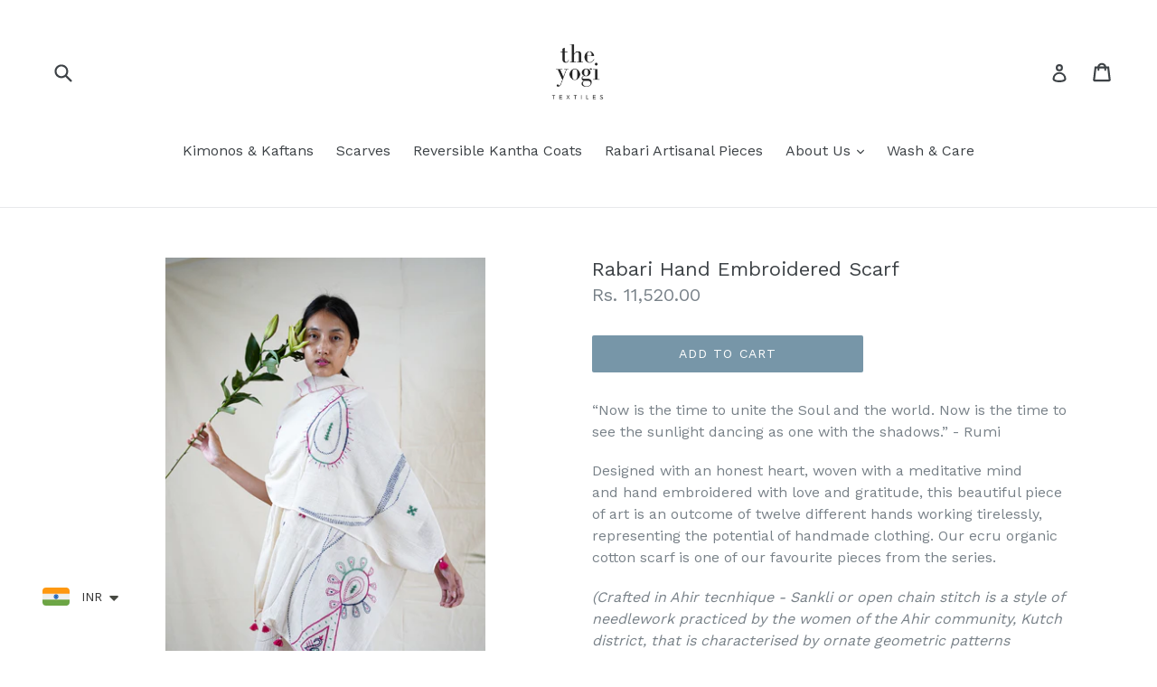

--- FILE ---
content_type: text/html; charset=utf-8
request_url: https://theyogitextiles.com/collections/kimonos-kaftans/products/scarf
body_size: 24633
content:
<!doctype html>
<!--[if IE 9]> <html class="ie9 no-js" lang="en"> <![endif]-->
<!--[if (gt IE 9)|!(IE)]><!--> <html class="no-js" lang="en"> <!--<![endif]-->
<head>
  <link rel="stylesheet" href="https://size-charts-relentless.herokuapp.com/css/size-charts-relentless.css" />
<script>
var sizeChartsRelentless = window.sizeChartsRelentless || {};
sizeChartsRelentless.product = {"id":6641319477385,"title":"Rabari Hand Embroidered Scarf","handle":"scarf","description":"\u003cp\u003e“Now is the time to unite the Soul and the world. Now is the time to see the sunlight dancing as one with the shadows.” - Rumi\u003c\/p\u003e\n\u003cp\u003e\u003cmeta charset=\"utf-8\"\u003eDesigned with an honest heart, woven with a meditative mind and hand embroidered with love and gratitude, this beautiful piece of art is an outcome of twelve different hands working tirelessly, representing the potential of handmade clothing. Our ecru organic cotton scarf is one of our favourite pieces from the series.\u003c\/p\u003e\n\u003cp\u003e\u003cem\u003e(Crafted in Ahir tecnhique - Sankli or open chain stitch is a style of needlework practiced by the women of the Ahir community, Kutch district, that is characterised by ornate geometric patterns following one another in elaborate rhythmic rows.)\u003c\/em\u003e\u003c\/p\u003e\n\u003cul\u003e\n\u003cli\u003eFabric : Organic cotton handwoven in Kutch, Gujarat\u003c\/li\u003e\n\u003cli\u003eEmbroidery : Artisanal based needle work carried out by women in different parts of Bhuj as well as in Delhi.\u003c\/li\u003e\n\u003cli\u003eTassels, trims and packaging : Our workshop In Delhi\u003c\/li\u003e\n\u003cli\u003eSize : Length 80\" x 22\"\u003c\/li\u003e\n\u003cli\u003eWash and Care - Gentle hand wash in cold water.(To preserve the embroidery)\u003c\/li\u003e\n\u003cli\u003eWe provide a single use pack of soap nuts with each purchase for you to try and test the most natural and eco friendly method of washing.(These berry shells grow on the Sapindus mukorossi (Soap Berry) tree in the Himalayas and they naturally contains a cleaning agent that works like detergent, called saponin. Saponin is amazing at penetrating the fibres of your clothes, lifting stains from the fabric that is then rinsed away.)\u003c\/li\u003e\n\u003cli\u003eWant to know how to use soap nuts? Click here.\u003c\/li\u003e\n\u003c\/ul\u003e\n\u003cp\u003eWhile designing this series we wanted to create distinctive, global and timeless pieces by reviving our traditional Indian handcraft techniques and manifest our artisan skills in a new light for today’s environmentally conscious consumer.\u003c\/p\u003e\n\u003cp\u003eThe pieces are made in small batches in different parts of North India as every step of the production is time intensive and handmade. \u003c\/p\u003e","published_at":"2022-05-23T09:24:01-04:00","created_at":"2021-09-02T08:03:48-04:00","vendor":"The Yogi","type":"Scarves","tags":["antifit","artisan","artisanal","cotton","cottonscarf","crochet","handcrochet","handembroidery","handloom","handmade","handwoven","handwovencotton","indiantextiles","kaftan","kantha","kimono","loveforloom","madeinindia","organic","rabari","scarf","summerclothing","sustainable","sustainableclothing","textilesofindia","vintage","womenartisan"],"price":1152000,"price_min":1152000,"price_max":1152000,"available":true,"price_varies":false,"compare_at_price":0,"compare_at_price_min":0,"compare_at_price_max":0,"compare_at_price_varies":false,"variants":[{"id":39501601243273,"title":"Default Title","option1":"Default Title","option2":null,"option3":null,"sku":"YS_RABARISCARF","requires_shipping":true,"taxable":false,"featured_image":null,"available":true,"name":"Rabari Hand Embroidered Scarf","public_title":null,"options":["Default Title"],"price":1152000,"weight":200,"compare_at_price":0,"inventory_management":"shopify","barcode":"","requires_selling_plan":false,"selling_plan_allocations":[]}],"images":["\/\/theyogitextiles.com\/cdn\/shop\/products\/DSC00836_d02f2a7a-0730-4b3d-97b8-8624e216eb72.jpg?v=1630586531","\/\/theyogitextiles.com\/cdn\/shop\/products\/DSC00828.jpg?v=1630586531","\/\/theyogitextiles.com\/cdn\/shop\/products\/DSC00817.jpg?v=1630586529","\/\/theyogitextiles.com\/cdn\/shop\/products\/DSC00932.jpg?v=1630586530","\/\/theyogitextiles.com\/cdn\/shop\/products\/DSC00827.jpg?v=1630586530","\/\/theyogitextiles.com\/cdn\/shop\/products\/DSC00821.jpg?v=1630586530","\/\/theyogitextiles.com\/cdn\/shop\/products\/DSC00916.jpg?v=1630586531"],"featured_image":"\/\/theyogitextiles.com\/cdn\/shop\/products\/DSC00836_d02f2a7a-0730-4b3d-97b8-8624e216eb72.jpg?v=1630586531","options":["Title"],"media":[{"alt":null,"id":20696929435785,"position":1,"preview_image":{"aspect_ratio":0.667,"height":2048,"width":1365,"src":"\/\/theyogitextiles.com\/cdn\/shop\/products\/DSC00836_d02f2a7a-0730-4b3d-97b8-8624e216eb72.jpg?v=1630586531"},"aspect_ratio":0.667,"height":2048,"media_type":"image","src":"\/\/theyogitextiles.com\/cdn\/shop\/products\/DSC00836_d02f2a7a-0730-4b3d-97b8-8624e216eb72.jpg?v=1630586531","width":1365},{"alt":null,"id":20696929403017,"position":2,"preview_image":{"aspect_ratio":0.63,"height":2048,"width":1291,"src":"\/\/theyogitextiles.com\/cdn\/shop\/products\/DSC00828.jpg?v=1630586531"},"aspect_ratio":0.63,"height":2048,"media_type":"image","src":"\/\/theyogitextiles.com\/cdn\/shop\/products\/DSC00828.jpg?v=1630586531","width":1291},{"alt":null,"id":20696929271945,"position":3,"preview_image":{"aspect_ratio":0.667,"height":2048,"width":1365,"src":"\/\/theyogitextiles.com\/cdn\/shop\/products\/DSC00817.jpg?v=1630586529"},"aspect_ratio":0.667,"height":2048,"media_type":"image","src":"\/\/theyogitextiles.com\/cdn\/shop\/products\/DSC00817.jpg?v=1630586529","width":1365},{"alt":null,"id":20696929501321,"position":4,"preview_image":{"aspect_ratio":0.667,"height":2048,"width":1365,"src":"\/\/theyogitextiles.com\/cdn\/shop\/products\/DSC00932.jpg?v=1630586530"},"aspect_ratio":0.667,"height":2048,"media_type":"image","src":"\/\/theyogitextiles.com\/cdn\/shop\/products\/DSC00932.jpg?v=1630586530","width":1365},{"alt":null,"id":20696929370249,"position":5,"preview_image":{"aspect_ratio":0.667,"height":2048,"width":1365,"src":"\/\/theyogitextiles.com\/cdn\/shop\/products\/DSC00827.jpg?v=1630586530"},"aspect_ratio":0.667,"height":2048,"media_type":"image","src":"\/\/theyogitextiles.com\/cdn\/shop\/products\/DSC00827.jpg?v=1630586530","width":1365},{"alt":null,"id":20696929337481,"position":6,"preview_image":{"aspect_ratio":0.667,"height":2048,"width":1365,"src":"\/\/theyogitextiles.com\/cdn\/shop\/products\/DSC00821.jpg?v=1630586530"},"aspect_ratio":0.667,"height":2048,"media_type":"image","src":"\/\/theyogitextiles.com\/cdn\/shop\/products\/DSC00821.jpg?v=1630586530","width":1365},{"alt":null,"id":20696929468553,"position":7,"preview_image":{"aspect_ratio":0.667,"height":2048,"width":1365,"src":"\/\/theyogitextiles.com\/cdn\/shop\/products\/DSC00916.jpg?v=1630586531"},"aspect_ratio":0.667,"height":2048,"media_type":"image","src":"\/\/theyogitextiles.com\/cdn\/shop\/products\/DSC00916.jpg?v=1630586531","width":1365}],"requires_selling_plan":false,"selling_plan_groups":[],"content":"\u003cp\u003e“Now is the time to unite the Soul and the world. Now is the time to see the sunlight dancing as one with the shadows.” - Rumi\u003c\/p\u003e\n\u003cp\u003e\u003cmeta charset=\"utf-8\"\u003eDesigned with an honest heart, woven with a meditative mind and hand embroidered with love and gratitude, this beautiful piece of art is an outcome of twelve different hands working tirelessly, representing the potential of handmade clothing. Our ecru organic cotton scarf is one of our favourite pieces from the series.\u003c\/p\u003e\n\u003cp\u003e\u003cem\u003e(Crafted in Ahir tecnhique - Sankli or open chain stitch is a style of needlework practiced by the women of the Ahir community, Kutch district, that is characterised by ornate geometric patterns following one another in elaborate rhythmic rows.)\u003c\/em\u003e\u003c\/p\u003e\n\u003cul\u003e\n\u003cli\u003eFabric : Organic cotton handwoven in Kutch, Gujarat\u003c\/li\u003e\n\u003cli\u003eEmbroidery : Artisanal based needle work carried out by women in different parts of Bhuj as well as in Delhi.\u003c\/li\u003e\n\u003cli\u003eTassels, trims and packaging : Our workshop In Delhi\u003c\/li\u003e\n\u003cli\u003eSize : Length 80\" x 22\"\u003c\/li\u003e\n\u003cli\u003eWash and Care - Gentle hand wash in cold water.(To preserve the embroidery)\u003c\/li\u003e\n\u003cli\u003eWe provide a single use pack of soap nuts with each purchase for you to try and test the most natural and eco friendly method of washing.(These berry shells grow on the Sapindus mukorossi (Soap Berry) tree in the Himalayas and they naturally contains a cleaning agent that works like detergent, called saponin. Saponin is amazing at penetrating the fibres of your clothes, lifting stains from the fabric that is then rinsed away.)\u003c\/li\u003e\n\u003cli\u003eWant to know how to use soap nuts? Click here.\u003c\/li\u003e\n\u003c\/ul\u003e\n\u003cp\u003eWhile designing this series we wanted to create distinctive, global and timeless pieces by reviving our traditional Indian handcraft techniques and manifest our artisan skills in a new light for today’s environmentally conscious consumer.\u003c\/p\u003e\n\u003cp\u003eThe pieces are made in small batches in different parts of North India as every step of the production is time intensive and handmade. \u003c\/p\u003e"};
sizeChartsRelentless.productCollections = [{"id":261870026889,"handle":"all-accessories","updated_at":"2025-05-15T23:00:55-04:00","published_at":"2021-09-05T16:02:36-04:00","sort_order":"best-selling","template_suffix":"","published_scope":"web","title":"All Accessories","body_html":"","image":{"created_at":"2021-09-05T16:02:35-04:00","alt":null,"width":2048,"height":1536,"src":"\/\/theyogitextiles.com\/cdn\/shop\/collections\/MG_1965.jpg?v=1630872155"}},{"id":261870059657,"handle":"kimonos-kaftans","updated_at":"2025-01-23T14:11:30-05:00","published_at":"2021-10-18T06:07:57-04:00","sort_order":"manual","template_suffix":"","published_scope":"web","title":"Kaftans \u0026 Dresses","body_html":"","image":{"created_at":"2021-09-05T16:03:52-04:00","alt":null,"width":1365,"height":2048,"src":"\/\/theyogitextiles.com\/cdn\/shop\/collections\/DSC00705_c6aecf45-756f-4c44-939c-f5e998c80169.jpg?v=1631027179"}},{"id":261812715657,"handle":"scarves","updated_at":"2024-02-13T01:35:08-05:00","published_at":"2021-08-27T07:25:40-04:00","sort_order":"best-selling","template_suffix":"","published_scope":"web","title":"Scarves","body_html":"","image":{"created_at":"2021-08-27T07:25:37-04:00","alt":null,"width":1365,"height":2048,"src":"\/\/theyogitextiles.com\/cdn\/shop\/collections\/scarf_bird.png?v=1631027550"}},{"id":261765464201,"handle":"all-clothing","updated_at":"2025-05-15T23:02:30-04:00","published_at":"2021-08-21T01:20:19-04:00","sort_order":"manual","template_suffix":"","published_scope":"web","title":"Shop All","body_html":"","image":{"created_at":"2021-09-03T17:08:53-04:00","alt":null,"width":2048,"height":1365,"src":"\/\/theyogitextiles.com\/cdn\/shop\/collections\/DSC00705.jpg?v=1630703334"}}];
sizeChartsRelentless.metafield = {"charts":[{"id":"2","title":"","descriptionTop":"","values":[[""]],"descriptionBottom":"","buttonPlacement":"","conditionsOperator":"","parentSizeChart":""}],"buttonPlacement":"","buttonIcon":"","buttonText":"","buttonSize":"","currentPlan":""};

</script>


  <meta charset="utf-8">
  <meta http-equiv="X-UA-Compatible" content="IE=edge,chrome=1">
  <meta name="viewport" content="width=device-width,initial-scale=1">
  <meta name="theme-color" content="#7796a8">
  <link rel="canonical" href="https://theyogitextiles.com/products/scarf">

  
    <link rel="shortcut icon" href="//theyogitextiles.com/cdn/shop/files/the_yogi_32x32.png?v=1613679593" type="image/png">
  

  
  <title>
    Rabari Hand Embroidered Scarf
    
    
    
      &ndash; The Yogi Textiles
    
  </title>

  
    <meta name="description" content="“Now is the time to unite the Soul and the world. Now is the time to see the sunlight dancing as one with the shadows.” - Rumi Designed with an honest heart, woven with a meditative mind and hand embroidered with love and gratitude, this beautiful piece of art is an outcome of twelve different hands working tirelessly,">
  

  <!-- /snippets/social-meta-tags.liquid -->




<meta property="og:site_name" content="The Yogi Textiles">
<meta property="og:url" content="https://theyogitextiles.com/products/scarf">
<meta property="og:title" content="Rabari Hand Embroidered Scarf">
<meta property="og:type" content="product">
<meta property="og:description" content="“Now is the time to unite the Soul and the world. Now is the time to see the sunlight dancing as one with the shadows.” - Rumi Designed with an honest heart, woven with a meditative mind and hand embroidered with love and gratitude, this beautiful piece of art is an outcome of twelve different hands working tirelessly,">

  <meta property="og:price:amount" content="11,520.00">
  <meta property="og:price:currency" content="INR">

<meta property="og:image" content="http://theyogitextiles.com/cdn/shop/products/DSC00836_d02f2a7a-0730-4b3d-97b8-8624e216eb72_1200x1200.jpg?v=1630586531"><meta property="og:image" content="http://theyogitextiles.com/cdn/shop/products/DSC00828_1200x1200.jpg?v=1630586531"><meta property="og:image" content="http://theyogitextiles.com/cdn/shop/products/DSC00817_1200x1200.jpg?v=1630586529">
<meta property="og:image:secure_url" content="https://theyogitextiles.com/cdn/shop/products/DSC00836_d02f2a7a-0730-4b3d-97b8-8624e216eb72_1200x1200.jpg?v=1630586531"><meta property="og:image:secure_url" content="https://theyogitextiles.com/cdn/shop/products/DSC00828_1200x1200.jpg?v=1630586531"><meta property="og:image:secure_url" content="https://theyogitextiles.com/cdn/shop/products/DSC00817_1200x1200.jpg?v=1630586529">


<meta name="twitter:card" content="summary_large_image">
<meta name="twitter:title" content="Rabari Hand Embroidered Scarf">
<meta name="twitter:description" content="“Now is the time to unite the Soul and the world. Now is the time to see the sunlight dancing as one with the shadows.” - Rumi Designed with an honest heart, woven with a meditative mind and hand embroidered with love and gratitude, this beautiful piece of art is an outcome of twelve different hands working tirelessly,">


  <link href="//theyogitextiles.com/cdn/shop/t/1/assets/theme.scss.css?v=156996885089735837351703279325" rel="stylesheet" type="text/css" media="all" />
  

  <link href="//fonts.googleapis.com/css?family=Work+Sans:400,700" rel="stylesheet" type="text/css" media="all" />


  

    <link href="//fonts.googleapis.com/css?family=Work+Sans:400" rel="stylesheet" type="text/css" media="all" />
  



  <script>
    var theme = {
      strings: {
        addToCart: "Add to cart",
        soldOut: "Sold out",
        unavailable: "Unavailable",
        showMore: "Show More",
        showLess: "Show Less",
        addressError: "Error looking up that address",
        addressNoResults: "No results for that address",
        addressQueryLimit: "You have exceeded the Google API usage limit. Consider upgrading to a \u003ca href=\"https:\/\/developers.google.com\/maps\/premium\/usage-limits\"\u003ePremium Plan\u003c\/a\u003e.",
        authError: "There was a problem authenticating your Google Maps account."
      },
      moneyFormat: "\u003cspan class=money\u003eRs. {{amount}}\u003c\/span\u003e"
    }

    document.documentElement.className = document.documentElement.className.replace('no-js', 'js');
  </script>

  <!--[if (lte IE 9) ]><script src="//theyogitextiles.com/cdn/shop/t/1/assets/match-media.min.js?v=22265819453975888031521991199" type="text/javascript"></script><![endif]-->

  

  <!--[if (gt IE 9)|!(IE)]><!--><script src="//theyogitextiles.com/cdn/shop/t/1/assets/lazysizes.js?v=68441465964607740661521991199" async="async"></script><!--<![endif]-->
  <!--[if lte IE 9]><script src="//theyogitextiles.com/cdn/shop/t/1/assets/lazysizes.min.js?v=594"></script><![endif]-->

  <!--[if (gt IE 9)|!(IE)]><!--><script src="//theyogitextiles.com/cdn/shop/t/1/assets/vendor.js?v=102229451617563880481523258921" defer="defer"></script><!--<![endif]-->
  <!--[if lte IE 9]><script src="//theyogitextiles.com/cdn/shop/t/1/assets/vendor.js?v=102229451617563880481523258921"></script><![endif]-->

  <!--[if (gt IE 9)|!(IE)]><!--><script src="//theyogitextiles.com/cdn/shop/t/1/assets/theme.js?v=87883245901222844871668034134" defer="defer"></script><!--<![endif]-->
  <!--[if lte IE 9]><script src="//theyogitextiles.com/cdn/shop/t/1/assets/theme.js?v=87883245901222844871668034134"></script><![endif]-->

  <script>window.performance && window.performance.mark && window.performance.mark('shopify.content_for_header.start');</script><meta name="google-site-verification" content="g6_oWz06jdMZLfbEEsHnL0mXdrswv6F1VBWGnas07Ls">
<meta id="shopify-digital-wallet" name="shopify-digital-wallet" content="/1510047804/digital_wallets/dialog">
<meta id="in-context-paypal-metadata" data-shop-id="1510047804" data-venmo-supported="false" data-environment="production" data-locale="en_US" data-paypal-v4="true" data-currency="INR">
<link rel="alternate" type="application/json+oembed" href="https://theyogitextiles.com/products/scarf.oembed">
<script async="async" src="/checkouts/internal/preloads.js?locale=en-IN"></script>
<script id="shopify-features" type="application/json">{"accessToken":"b56e4077d64d171116168398a1820a68","betas":["rich-media-storefront-analytics"],"domain":"theyogitextiles.com","predictiveSearch":true,"shopId":1510047804,"locale":"en"}</script>
<script>var Shopify = Shopify || {};
Shopify.shop = "yogi-textiles.myshopify.com";
Shopify.locale = "en";
Shopify.currency = {"active":"INR","rate":"1.0"};
Shopify.country = "IN";
Shopify.theme = {"name":"Debut","id":12934119484,"schema_name":"Debut","schema_version":"2.2.1","theme_store_id":796,"role":"main"};
Shopify.theme.handle = "null";
Shopify.theme.style = {"id":null,"handle":null};
Shopify.cdnHost = "theyogitextiles.com/cdn";
Shopify.routes = Shopify.routes || {};
Shopify.routes.root = "/";</script>
<script type="module">!function(o){(o.Shopify=o.Shopify||{}).modules=!0}(window);</script>
<script>!function(o){function n(){var o=[];function n(){o.push(Array.prototype.slice.apply(arguments))}return n.q=o,n}var t=o.Shopify=o.Shopify||{};t.loadFeatures=n(),t.autoloadFeatures=n()}(window);</script>
<script id="shop-js-analytics" type="application/json">{"pageType":"product"}</script>
<script defer="defer" async type="module" src="//theyogitextiles.com/cdn/shopifycloud/shop-js/modules/v2/client.init-shop-cart-sync_BT-GjEfc.en.esm.js"></script>
<script defer="defer" async type="module" src="//theyogitextiles.com/cdn/shopifycloud/shop-js/modules/v2/chunk.common_D58fp_Oc.esm.js"></script>
<script defer="defer" async type="module" src="//theyogitextiles.com/cdn/shopifycloud/shop-js/modules/v2/chunk.modal_xMitdFEc.esm.js"></script>
<script type="module">
  await import("//theyogitextiles.com/cdn/shopifycloud/shop-js/modules/v2/client.init-shop-cart-sync_BT-GjEfc.en.esm.js");
await import("//theyogitextiles.com/cdn/shopifycloud/shop-js/modules/v2/chunk.common_D58fp_Oc.esm.js");
await import("//theyogitextiles.com/cdn/shopifycloud/shop-js/modules/v2/chunk.modal_xMitdFEc.esm.js");

  window.Shopify.SignInWithShop?.initShopCartSync?.({"fedCMEnabled":true,"windoidEnabled":true});

</script>
<script>(function() {
  var isLoaded = false;
  function asyncLoad() {
    if (isLoaded) return;
    isLoaded = true;
    var urls = ["https:\/\/cdn-bundler.nice-team.net\/app\/js\/bundler.js?shop=yogi-textiles.myshopify.com","https:\/\/widgets.automizely.com\/aftership\/gmv.js?organization_id=77581988cc8e4bc3897528d055f31716\u0026shop=yogi-textiles.myshopify.com","https:\/\/whatschat.shopiapps.in\/script\/sp-whatsapp-app.js?version=1.0\u0026shop=yogi-textiles.myshopify.com","https:\/\/size-charts-relentless.herokuapp.com\/js\/size-charts-relentless.js?shop=yogi-textiles.myshopify.com","https:\/\/cdn.nfcube.com\/9fcd61c7259bf17d1e6893265539d493.js?shop=yogi-textiles.myshopify.com","https:\/\/cdn.shopify.com\/s\/files\/1\/0449\/2568\/1820\/t\/4\/assets\/booster_currency.js?v=1624978055\u0026shop=yogi-textiles.myshopify.com"];
    for (var i = 0; i < urls.length; i++) {
      var s = document.createElement('script');
      s.type = 'text/javascript';
      s.async = true;
      s.src = urls[i];
      var x = document.getElementsByTagName('script')[0];
      x.parentNode.insertBefore(s, x);
    }
  };
  if(window.attachEvent) {
    window.attachEvent('onload', asyncLoad);
  } else {
    window.addEventListener('load', asyncLoad, false);
  }
})();</script>
<script id="__st">var __st={"a":1510047804,"offset":-18000,"reqid":"0c674286-31bd-4857-b9e8-038c1c3880b6-1769333505","pageurl":"theyogitextiles.com\/collections\/kimonos-kaftans\/products\/scarf","u":"4aa44d124adf","p":"product","rtyp":"product","rid":6641319477385};</script>
<script>window.ShopifyPaypalV4VisibilityTracking = true;</script>
<script id="captcha-bootstrap">!function(){'use strict';const t='contact',e='account',n='new_comment',o=[[t,t],['blogs',n],['comments',n],[t,'customer']],c=[[e,'customer_login'],[e,'guest_login'],[e,'recover_customer_password'],[e,'create_customer']],r=t=>t.map((([t,e])=>`form[action*='/${t}']:not([data-nocaptcha='true']) input[name='form_type'][value='${e}']`)).join(','),a=t=>()=>t?[...document.querySelectorAll(t)].map((t=>t.form)):[];function s(){const t=[...o],e=r(t);return a(e)}const i='password',u='form_key',d=['recaptcha-v3-token','g-recaptcha-response','h-captcha-response',i],f=()=>{try{return window.sessionStorage}catch{return}},m='__shopify_v',_=t=>t.elements[u];function p(t,e,n=!1){try{const o=window.sessionStorage,c=JSON.parse(o.getItem(e)),{data:r}=function(t){const{data:e,action:n}=t;return t[m]||n?{data:e,action:n}:{data:t,action:n}}(c);for(const[e,n]of Object.entries(r))t.elements[e]&&(t.elements[e].value=n);n&&o.removeItem(e)}catch(o){console.error('form repopulation failed',{error:o})}}const l='form_type',E='cptcha';function T(t){t.dataset[E]=!0}const w=window,h=w.document,L='Shopify',v='ce_forms',y='captcha';let A=!1;((t,e)=>{const n=(g='f06e6c50-85a8-45c8-87d0-21a2b65856fe',I='https://cdn.shopify.com/shopifycloud/storefront-forms-hcaptcha/ce_storefront_forms_captcha_hcaptcha.v1.5.2.iife.js',D={infoText:'Protected by hCaptcha',privacyText:'Privacy',termsText:'Terms'},(t,e,n)=>{const o=w[L][v],c=o.bindForm;if(c)return c(t,g,e,D).then(n);var r;o.q.push([[t,g,e,D],n]),r=I,A||(h.body.append(Object.assign(h.createElement('script'),{id:'captcha-provider',async:!0,src:r})),A=!0)});var g,I,D;w[L]=w[L]||{},w[L][v]=w[L][v]||{},w[L][v].q=[],w[L][y]=w[L][y]||{},w[L][y].protect=function(t,e){n(t,void 0,e),T(t)},Object.freeze(w[L][y]),function(t,e,n,w,h,L){const[v,y,A,g]=function(t,e,n){const i=e?o:[],u=t?c:[],d=[...i,...u],f=r(d),m=r(i),_=r(d.filter((([t,e])=>n.includes(e))));return[a(f),a(m),a(_),s()]}(w,h,L),I=t=>{const e=t.target;return e instanceof HTMLFormElement?e:e&&e.form},D=t=>v().includes(t);t.addEventListener('submit',(t=>{const e=I(t);if(!e)return;const n=D(e)&&!e.dataset.hcaptchaBound&&!e.dataset.recaptchaBound,o=_(e),c=g().includes(e)&&(!o||!o.value);(n||c)&&t.preventDefault(),c&&!n&&(function(t){try{if(!f())return;!function(t){const e=f();if(!e)return;const n=_(t);if(!n)return;const o=n.value;o&&e.removeItem(o)}(t);const e=Array.from(Array(32),(()=>Math.random().toString(36)[2])).join('');!function(t,e){_(t)||t.append(Object.assign(document.createElement('input'),{type:'hidden',name:u})),t.elements[u].value=e}(t,e),function(t,e){const n=f();if(!n)return;const o=[...t.querySelectorAll(`input[type='${i}']`)].map((({name:t})=>t)),c=[...d,...o],r={};for(const[a,s]of new FormData(t).entries())c.includes(a)||(r[a]=s);n.setItem(e,JSON.stringify({[m]:1,action:t.action,data:r}))}(t,e)}catch(e){console.error('failed to persist form',e)}}(e),e.submit())}));const S=(t,e)=>{t&&!t.dataset[E]&&(n(t,e.some((e=>e===t))),T(t))};for(const o of['focusin','change'])t.addEventListener(o,(t=>{const e=I(t);D(e)&&S(e,y())}));const B=e.get('form_key'),M=e.get(l),P=B&&M;t.addEventListener('DOMContentLoaded',(()=>{const t=y();if(P)for(const e of t)e.elements[l].value===M&&p(e,B);[...new Set([...A(),...v().filter((t=>'true'===t.dataset.shopifyCaptcha))])].forEach((e=>S(e,t)))}))}(h,new URLSearchParams(w.location.search),n,t,e,['guest_login'])})(!0,!0)}();</script>
<script integrity="sha256-4kQ18oKyAcykRKYeNunJcIwy7WH5gtpwJnB7kiuLZ1E=" data-source-attribution="shopify.loadfeatures" defer="defer" src="//theyogitextiles.com/cdn/shopifycloud/storefront/assets/storefront/load_feature-a0a9edcb.js" crossorigin="anonymous"></script>
<script data-source-attribution="shopify.dynamic_checkout.dynamic.init">var Shopify=Shopify||{};Shopify.PaymentButton=Shopify.PaymentButton||{isStorefrontPortableWallets:!0,init:function(){window.Shopify.PaymentButton.init=function(){};var t=document.createElement("script");t.src="https://theyogitextiles.com/cdn/shopifycloud/portable-wallets/latest/portable-wallets.en.js",t.type="module",document.head.appendChild(t)}};
</script>
<script data-source-attribution="shopify.dynamic_checkout.buyer_consent">
  function portableWalletsHideBuyerConsent(e){var t=document.getElementById("shopify-buyer-consent"),n=document.getElementById("shopify-subscription-policy-button");t&&n&&(t.classList.add("hidden"),t.setAttribute("aria-hidden","true"),n.removeEventListener("click",e))}function portableWalletsShowBuyerConsent(e){var t=document.getElementById("shopify-buyer-consent"),n=document.getElementById("shopify-subscription-policy-button");t&&n&&(t.classList.remove("hidden"),t.removeAttribute("aria-hidden"),n.addEventListener("click",e))}window.Shopify?.PaymentButton&&(window.Shopify.PaymentButton.hideBuyerConsent=portableWalletsHideBuyerConsent,window.Shopify.PaymentButton.showBuyerConsent=portableWalletsShowBuyerConsent);
</script>
<script data-source-attribution="shopify.dynamic_checkout.cart.bootstrap">document.addEventListener("DOMContentLoaded",(function(){function t(){return document.querySelector("shopify-accelerated-checkout-cart, shopify-accelerated-checkout")}if(t())Shopify.PaymentButton.init();else{new MutationObserver((function(e,n){t()&&(Shopify.PaymentButton.init(),n.disconnect())})).observe(document.body,{childList:!0,subtree:!0})}}));
</script>

<script>window.performance && window.performance.mark && window.performance.mark('shopify.content_for_header.end');</script>
  

<script>
window.mlvedaShopCurrency = "INR";
window.shopCurrency = "INR";
window.supported_currencies = "USD GBP EUR CAD AUD INR JPY";
</script>
<script>let transcy_apiURI = "https://api.transcy.io/api";let transcy_productId = "6641319477385";let transcy_currenciesPaymentPublish = [];let transcy_curencyDefault = "INR";transcy_currenciesPaymentPublish.push("INR");let transcy_shopifyLocales = [{"shop_locale":{"locale":"en","enabled":true,"primary":true,"published":true}}];</script> 
 <link rel="stylesheet" href="https://tc.cdnhub.co/store/assets/css/v3/main.css?v=4.0_1643688013">  
  
  <script src="https://tc.cdnhub.co/store/assets/js/v3/main.js?v=4.0_1643688013" defer></script>
 
 
<script id='fm-cart-token-script'>function getCartToken() {
    let idx = document.cookie.indexOf('cart=');
    if (idx == -1) {
        return null;
    }

    let end = document.cookie.indexOf(';', idx);
    return document.cookie.substring(idx + 5, end);
}

var shopifyCartEvent = {"note":null,"attributes":{},"original_total_price":0,"total_price":0,"total_discount":0,"total_weight":0.0,"item_count":0,"items":[],"requires_shipping":false,"currency":"INR","items_subtotal_price":0,"cart_level_discount_applications":[],"checkout_charge_amount":0};



var tId = "";
tId = setInterval(function () {
    try {
        shopifyCartEvent.token = getCartToken();
        FM.trackMasEvent("shopify.added_product_to_cart", true, shopifyCartEvent);
        clearInterval(tId);
    } catch (err) {
        console.error("FM not loaded yet", err);
    }
}, 300);</script>
<link rel="dns-prefetch" href="https://cdn.secomapp.com/">
<link rel="dns-prefetch" href="https://ajax.googleapis.com/">
<link rel="dns-prefetch" href="https://cdnjs.cloudflare.com/">
<link rel="preload" as="stylesheet" href="//theyogitextiles.com/cdn/shop/t/1/assets/sca-pp.css?v=178374312540912810101668036227">

<link rel="stylesheet" href="//theyogitextiles.com/cdn/shop/t/1/assets/sca-pp.css?v=178374312540912810101668036227">
 <script>
  
  SCAPPShop = {};
    
  </script> 
<script src="https://cdn.shopify.com/extensions/a9a32278-85fd-435d-a2e4-15afbc801656/nova-multi-currency-converter-1/assets/nova-cur-app-embed.js" type="text/javascript" defer="defer"></script>
<link href="https://cdn.shopify.com/extensions/a9a32278-85fd-435d-a2e4-15afbc801656/nova-multi-currency-converter-1/assets/nova-cur.css" rel="stylesheet" type="text/css" media="all">
<link href="https://monorail-edge.shopifysvc.com" rel="dns-prefetch">
<script>(function(){if ("sendBeacon" in navigator && "performance" in window) {try {var session_token_from_headers = performance.getEntriesByType('navigation')[0].serverTiming.find(x => x.name == '_s').description;} catch {var session_token_from_headers = undefined;}var session_cookie_matches = document.cookie.match(/_shopify_s=([^;]*)/);var session_token_from_cookie = session_cookie_matches && session_cookie_matches.length === 2 ? session_cookie_matches[1] : "";var session_token = session_token_from_headers || session_token_from_cookie || "";function handle_abandonment_event(e) {var entries = performance.getEntries().filter(function(entry) {return /monorail-edge.shopifysvc.com/.test(entry.name);});if (!window.abandonment_tracked && entries.length === 0) {window.abandonment_tracked = true;var currentMs = Date.now();var navigation_start = performance.timing.navigationStart;var payload = {shop_id: 1510047804,url: window.location.href,navigation_start,duration: currentMs - navigation_start,session_token,page_type: "product"};window.navigator.sendBeacon("https://monorail-edge.shopifysvc.com/v1/produce", JSON.stringify({schema_id: "online_store_buyer_site_abandonment/1.1",payload: payload,metadata: {event_created_at_ms: currentMs,event_sent_at_ms: currentMs}}));}}window.addEventListener('pagehide', handle_abandonment_event);}}());</script>
<script id="web-pixels-manager-setup">(function e(e,d,r,n,o){if(void 0===o&&(o={}),!Boolean(null===(a=null===(i=window.Shopify)||void 0===i?void 0:i.analytics)||void 0===a?void 0:a.replayQueue)){var i,a;window.Shopify=window.Shopify||{};var t=window.Shopify;t.analytics=t.analytics||{};var s=t.analytics;s.replayQueue=[],s.publish=function(e,d,r){return s.replayQueue.push([e,d,r]),!0};try{self.performance.mark("wpm:start")}catch(e){}var l=function(){var e={modern:/Edge?\/(1{2}[4-9]|1[2-9]\d|[2-9]\d{2}|\d{4,})\.\d+(\.\d+|)|Firefox\/(1{2}[4-9]|1[2-9]\d|[2-9]\d{2}|\d{4,})\.\d+(\.\d+|)|Chrom(ium|e)\/(9{2}|\d{3,})\.\d+(\.\d+|)|(Maci|X1{2}).+ Version\/(15\.\d+|(1[6-9]|[2-9]\d|\d{3,})\.\d+)([,.]\d+|)( \(\w+\)|)( Mobile\/\w+|) Safari\/|Chrome.+OPR\/(9{2}|\d{3,})\.\d+\.\d+|(CPU[ +]OS|iPhone[ +]OS|CPU[ +]iPhone|CPU IPhone OS|CPU iPad OS)[ +]+(15[._]\d+|(1[6-9]|[2-9]\d|\d{3,})[._]\d+)([._]\d+|)|Android:?[ /-](13[3-9]|1[4-9]\d|[2-9]\d{2}|\d{4,})(\.\d+|)(\.\d+|)|Android.+Firefox\/(13[5-9]|1[4-9]\d|[2-9]\d{2}|\d{4,})\.\d+(\.\d+|)|Android.+Chrom(ium|e)\/(13[3-9]|1[4-9]\d|[2-9]\d{2}|\d{4,})\.\d+(\.\d+|)|SamsungBrowser\/([2-9]\d|\d{3,})\.\d+/,legacy:/Edge?\/(1[6-9]|[2-9]\d|\d{3,})\.\d+(\.\d+|)|Firefox\/(5[4-9]|[6-9]\d|\d{3,})\.\d+(\.\d+|)|Chrom(ium|e)\/(5[1-9]|[6-9]\d|\d{3,})\.\d+(\.\d+|)([\d.]+$|.*Safari\/(?![\d.]+ Edge\/[\d.]+$))|(Maci|X1{2}).+ Version\/(10\.\d+|(1[1-9]|[2-9]\d|\d{3,})\.\d+)([,.]\d+|)( \(\w+\)|)( Mobile\/\w+|) Safari\/|Chrome.+OPR\/(3[89]|[4-9]\d|\d{3,})\.\d+\.\d+|(CPU[ +]OS|iPhone[ +]OS|CPU[ +]iPhone|CPU IPhone OS|CPU iPad OS)[ +]+(10[._]\d+|(1[1-9]|[2-9]\d|\d{3,})[._]\d+)([._]\d+|)|Android:?[ /-](13[3-9]|1[4-9]\d|[2-9]\d{2}|\d{4,})(\.\d+|)(\.\d+|)|Mobile Safari.+OPR\/([89]\d|\d{3,})\.\d+\.\d+|Android.+Firefox\/(13[5-9]|1[4-9]\d|[2-9]\d{2}|\d{4,})\.\d+(\.\d+|)|Android.+Chrom(ium|e)\/(13[3-9]|1[4-9]\d|[2-9]\d{2}|\d{4,})\.\d+(\.\d+|)|Android.+(UC? ?Browser|UCWEB|U3)[ /]?(15\.([5-9]|\d{2,})|(1[6-9]|[2-9]\d|\d{3,})\.\d+)\.\d+|SamsungBrowser\/(5\.\d+|([6-9]|\d{2,})\.\d+)|Android.+MQ{2}Browser\/(14(\.(9|\d{2,})|)|(1[5-9]|[2-9]\d|\d{3,})(\.\d+|))(\.\d+|)|K[Aa][Ii]OS\/(3\.\d+|([4-9]|\d{2,})\.\d+)(\.\d+|)/},d=e.modern,r=e.legacy,n=navigator.userAgent;return n.match(d)?"modern":n.match(r)?"legacy":"unknown"}(),u="modern"===l?"modern":"legacy",c=(null!=n?n:{modern:"",legacy:""})[u],f=function(e){return[e.baseUrl,"/wpm","/b",e.hashVersion,"modern"===e.buildTarget?"m":"l",".js"].join("")}({baseUrl:d,hashVersion:r,buildTarget:u}),m=function(e){var d=e.version,r=e.bundleTarget,n=e.surface,o=e.pageUrl,i=e.monorailEndpoint;return{emit:function(e){var a=e.status,t=e.errorMsg,s=(new Date).getTime(),l=JSON.stringify({metadata:{event_sent_at_ms:s},events:[{schema_id:"web_pixels_manager_load/3.1",payload:{version:d,bundle_target:r,page_url:o,status:a,surface:n,error_msg:t},metadata:{event_created_at_ms:s}}]});if(!i)return console&&console.warn&&console.warn("[Web Pixels Manager] No Monorail endpoint provided, skipping logging."),!1;try{return self.navigator.sendBeacon.bind(self.navigator)(i,l)}catch(e){}var u=new XMLHttpRequest;try{return u.open("POST",i,!0),u.setRequestHeader("Content-Type","text/plain"),u.send(l),!0}catch(e){return console&&console.warn&&console.warn("[Web Pixels Manager] Got an unhandled error while logging to Monorail."),!1}}}}({version:r,bundleTarget:l,surface:e.surface,pageUrl:self.location.href,monorailEndpoint:e.monorailEndpoint});try{o.browserTarget=l,function(e){var d=e.src,r=e.async,n=void 0===r||r,o=e.onload,i=e.onerror,a=e.sri,t=e.scriptDataAttributes,s=void 0===t?{}:t,l=document.createElement("script"),u=document.querySelector("head"),c=document.querySelector("body");if(l.async=n,l.src=d,a&&(l.integrity=a,l.crossOrigin="anonymous"),s)for(var f in s)if(Object.prototype.hasOwnProperty.call(s,f))try{l.dataset[f]=s[f]}catch(e){}if(o&&l.addEventListener("load",o),i&&l.addEventListener("error",i),u)u.appendChild(l);else{if(!c)throw new Error("Did not find a head or body element to append the script");c.appendChild(l)}}({src:f,async:!0,onload:function(){if(!function(){var e,d;return Boolean(null===(d=null===(e=window.Shopify)||void 0===e?void 0:e.analytics)||void 0===d?void 0:d.initialized)}()){var d=window.webPixelsManager.init(e)||void 0;if(d){var r=window.Shopify.analytics;r.replayQueue.forEach((function(e){var r=e[0],n=e[1],o=e[2];d.publishCustomEvent(r,n,o)})),r.replayQueue=[],r.publish=d.publishCustomEvent,r.visitor=d.visitor,r.initialized=!0}}},onerror:function(){return m.emit({status:"failed",errorMsg:"".concat(f," has failed to load")})},sri:function(e){var d=/^sha384-[A-Za-z0-9+/=]+$/;return"string"==typeof e&&d.test(e)}(c)?c:"",scriptDataAttributes:o}),m.emit({status:"loading"})}catch(e){m.emit({status:"failed",errorMsg:(null==e?void 0:e.message)||"Unknown error"})}}})({shopId: 1510047804,storefrontBaseUrl: "https://theyogitextiles.com",extensionsBaseUrl: "https://extensions.shopifycdn.com/cdn/shopifycloud/web-pixels-manager",monorailEndpoint: "https://monorail-edge.shopifysvc.com/unstable/produce_batch",surface: "storefront-renderer",enabledBetaFlags: ["2dca8a86"],webPixelsConfigList: [{"id":"113115273","configuration":"{\"pixel_id\":\"593895494648309\",\"pixel_type\":\"facebook_pixel\",\"metaapp_system_user_token\":\"-\"}","eventPayloadVersion":"v1","runtimeContext":"OPEN","scriptVersion":"ca16bc87fe92b6042fbaa3acc2fbdaa6","type":"APP","apiClientId":2329312,"privacyPurposes":["ANALYTICS","MARKETING","SALE_OF_DATA"],"dataSharingAdjustments":{"protectedCustomerApprovalScopes":["read_customer_address","read_customer_email","read_customer_name","read_customer_personal_data","read_customer_phone"]}},{"id":"83722377","eventPayloadVersion":"v1","runtimeContext":"LAX","scriptVersion":"1","type":"CUSTOM","privacyPurposes":["ANALYTICS"],"name":"Google Analytics tag (migrated)"},{"id":"shopify-app-pixel","configuration":"{}","eventPayloadVersion":"v1","runtimeContext":"STRICT","scriptVersion":"0450","apiClientId":"shopify-pixel","type":"APP","privacyPurposes":["ANALYTICS","MARKETING"]},{"id":"shopify-custom-pixel","eventPayloadVersion":"v1","runtimeContext":"LAX","scriptVersion":"0450","apiClientId":"shopify-pixel","type":"CUSTOM","privacyPurposes":["ANALYTICS","MARKETING"]}],isMerchantRequest: false,initData: {"shop":{"name":"The Yogi Textiles","paymentSettings":{"currencyCode":"INR"},"myshopifyDomain":"yogi-textiles.myshopify.com","countryCode":"IN","storefrontUrl":"https:\/\/theyogitextiles.com"},"customer":null,"cart":null,"checkout":null,"productVariants":[{"price":{"amount":11520.0,"currencyCode":"INR"},"product":{"title":"Rabari Hand Embroidered Scarf","vendor":"The Yogi","id":"6641319477385","untranslatedTitle":"Rabari Hand Embroidered Scarf","url":"\/products\/scarf","type":"Scarves"},"id":"39501601243273","image":{"src":"\/\/theyogitextiles.com\/cdn\/shop\/products\/DSC00836_d02f2a7a-0730-4b3d-97b8-8624e216eb72.jpg?v=1630586531"},"sku":"YS_RABARISCARF","title":"Default Title","untranslatedTitle":"Default Title"}],"purchasingCompany":null},},"https://theyogitextiles.com/cdn","fcfee988w5aeb613cpc8e4bc33m6693e112",{"modern":"","legacy":""},{"shopId":"1510047804","storefrontBaseUrl":"https:\/\/theyogitextiles.com","extensionBaseUrl":"https:\/\/extensions.shopifycdn.com\/cdn\/shopifycloud\/web-pixels-manager","surface":"storefront-renderer","enabledBetaFlags":"[\"2dca8a86\"]","isMerchantRequest":"false","hashVersion":"fcfee988w5aeb613cpc8e4bc33m6693e112","publish":"custom","events":"[[\"page_viewed\",{}],[\"product_viewed\",{\"productVariant\":{\"price\":{\"amount\":11520.0,\"currencyCode\":\"INR\"},\"product\":{\"title\":\"Rabari Hand Embroidered Scarf\",\"vendor\":\"The Yogi\",\"id\":\"6641319477385\",\"untranslatedTitle\":\"Rabari Hand Embroidered Scarf\",\"url\":\"\/products\/scarf\",\"type\":\"Scarves\"},\"id\":\"39501601243273\",\"image\":{\"src\":\"\/\/theyogitextiles.com\/cdn\/shop\/products\/DSC00836_d02f2a7a-0730-4b3d-97b8-8624e216eb72.jpg?v=1630586531\"},\"sku\":\"YS_RABARISCARF\",\"title\":\"Default Title\",\"untranslatedTitle\":\"Default Title\"}}]]"});</script><script>
  window.ShopifyAnalytics = window.ShopifyAnalytics || {};
  window.ShopifyAnalytics.meta = window.ShopifyAnalytics.meta || {};
  window.ShopifyAnalytics.meta.currency = 'INR';
  var meta = {"product":{"id":6641319477385,"gid":"gid:\/\/shopify\/Product\/6641319477385","vendor":"The Yogi","type":"Scarves","handle":"scarf","variants":[{"id":39501601243273,"price":1152000,"name":"Rabari Hand Embroidered Scarf","public_title":null,"sku":"YS_RABARISCARF"}],"remote":false},"page":{"pageType":"product","resourceType":"product","resourceId":6641319477385,"requestId":"0c674286-31bd-4857-b9e8-038c1c3880b6-1769333505"}};
  for (var attr in meta) {
    window.ShopifyAnalytics.meta[attr] = meta[attr];
  }
</script>
<script class="analytics">
  (function () {
    var customDocumentWrite = function(content) {
      var jquery = null;

      if (window.jQuery) {
        jquery = window.jQuery;
      } else if (window.Checkout && window.Checkout.$) {
        jquery = window.Checkout.$;
      }

      if (jquery) {
        jquery('body').append(content);
      }
    };

    var hasLoggedConversion = function(token) {
      if (token) {
        return document.cookie.indexOf('loggedConversion=' + token) !== -1;
      }
      return false;
    }

    var setCookieIfConversion = function(token) {
      if (token) {
        var twoMonthsFromNow = new Date(Date.now());
        twoMonthsFromNow.setMonth(twoMonthsFromNow.getMonth() + 2);

        document.cookie = 'loggedConversion=' + token + '; expires=' + twoMonthsFromNow;
      }
    }

    var trekkie = window.ShopifyAnalytics.lib = window.trekkie = window.trekkie || [];
    if (trekkie.integrations) {
      return;
    }
    trekkie.methods = [
      'identify',
      'page',
      'ready',
      'track',
      'trackForm',
      'trackLink'
    ];
    trekkie.factory = function(method) {
      return function() {
        var args = Array.prototype.slice.call(arguments);
        args.unshift(method);
        trekkie.push(args);
        return trekkie;
      };
    };
    for (var i = 0; i < trekkie.methods.length; i++) {
      var key = trekkie.methods[i];
      trekkie[key] = trekkie.factory(key);
    }
    trekkie.load = function(config) {
      trekkie.config = config || {};
      trekkie.config.initialDocumentCookie = document.cookie;
      var first = document.getElementsByTagName('script')[0];
      var script = document.createElement('script');
      script.type = 'text/javascript';
      script.onerror = function(e) {
        var scriptFallback = document.createElement('script');
        scriptFallback.type = 'text/javascript';
        scriptFallback.onerror = function(error) {
                var Monorail = {
      produce: function produce(monorailDomain, schemaId, payload) {
        var currentMs = new Date().getTime();
        var event = {
          schema_id: schemaId,
          payload: payload,
          metadata: {
            event_created_at_ms: currentMs,
            event_sent_at_ms: currentMs
          }
        };
        return Monorail.sendRequest("https://" + monorailDomain + "/v1/produce", JSON.stringify(event));
      },
      sendRequest: function sendRequest(endpointUrl, payload) {
        // Try the sendBeacon API
        if (window && window.navigator && typeof window.navigator.sendBeacon === 'function' && typeof window.Blob === 'function' && !Monorail.isIos12()) {
          var blobData = new window.Blob([payload], {
            type: 'text/plain'
          });

          if (window.navigator.sendBeacon(endpointUrl, blobData)) {
            return true;
          } // sendBeacon was not successful

        } // XHR beacon

        var xhr = new XMLHttpRequest();

        try {
          xhr.open('POST', endpointUrl);
          xhr.setRequestHeader('Content-Type', 'text/plain');
          xhr.send(payload);
        } catch (e) {
          console.log(e);
        }

        return false;
      },
      isIos12: function isIos12() {
        return window.navigator.userAgent.lastIndexOf('iPhone; CPU iPhone OS 12_') !== -1 || window.navigator.userAgent.lastIndexOf('iPad; CPU OS 12_') !== -1;
      }
    };
    Monorail.produce('monorail-edge.shopifysvc.com',
      'trekkie_storefront_load_errors/1.1',
      {shop_id: 1510047804,
      theme_id: 12934119484,
      app_name: "storefront",
      context_url: window.location.href,
      source_url: "//theyogitextiles.com/cdn/s/trekkie.storefront.8d95595f799fbf7e1d32231b9a28fd43b70c67d3.min.js"});

        };
        scriptFallback.async = true;
        scriptFallback.src = '//theyogitextiles.com/cdn/s/trekkie.storefront.8d95595f799fbf7e1d32231b9a28fd43b70c67d3.min.js';
        first.parentNode.insertBefore(scriptFallback, first);
      };
      script.async = true;
      script.src = '//theyogitextiles.com/cdn/s/trekkie.storefront.8d95595f799fbf7e1d32231b9a28fd43b70c67d3.min.js';
      first.parentNode.insertBefore(script, first);
    };
    trekkie.load(
      {"Trekkie":{"appName":"storefront","development":false,"defaultAttributes":{"shopId":1510047804,"isMerchantRequest":null,"themeId":12934119484,"themeCityHash":"10551464512246202302","contentLanguage":"en","currency":"INR","eventMetadataId":"0df47c3e-9a00-43b8-8e01-d22deee26bd1"},"isServerSideCookieWritingEnabled":true,"monorailRegion":"shop_domain","enabledBetaFlags":["65f19447"]},"Session Attribution":{},"S2S":{"facebookCapiEnabled":true,"source":"trekkie-storefront-renderer","apiClientId":580111}}
    );

    var loaded = false;
    trekkie.ready(function() {
      if (loaded) return;
      loaded = true;

      window.ShopifyAnalytics.lib = window.trekkie;

      var originalDocumentWrite = document.write;
      document.write = customDocumentWrite;
      try { window.ShopifyAnalytics.merchantGoogleAnalytics.call(this); } catch(error) {};
      document.write = originalDocumentWrite;

      window.ShopifyAnalytics.lib.page(null,{"pageType":"product","resourceType":"product","resourceId":6641319477385,"requestId":"0c674286-31bd-4857-b9e8-038c1c3880b6-1769333505","shopifyEmitted":true});

      var match = window.location.pathname.match(/checkouts\/(.+)\/(thank_you|post_purchase)/)
      var token = match? match[1]: undefined;
      if (!hasLoggedConversion(token)) {
        setCookieIfConversion(token);
        window.ShopifyAnalytics.lib.track("Viewed Product",{"currency":"INR","variantId":39501601243273,"productId":6641319477385,"productGid":"gid:\/\/shopify\/Product\/6641319477385","name":"Rabari Hand Embroidered Scarf","price":"11520.00","sku":"YS_RABARISCARF","brand":"The Yogi","variant":null,"category":"Scarves","nonInteraction":true,"remote":false},undefined,undefined,{"shopifyEmitted":true});
      window.ShopifyAnalytics.lib.track("monorail:\/\/trekkie_storefront_viewed_product\/1.1",{"currency":"INR","variantId":39501601243273,"productId":6641319477385,"productGid":"gid:\/\/shopify\/Product\/6641319477385","name":"Rabari Hand Embroidered Scarf","price":"11520.00","sku":"YS_RABARISCARF","brand":"The Yogi","variant":null,"category":"Scarves","nonInteraction":true,"remote":false,"referer":"https:\/\/theyogitextiles.com\/collections\/kimonos-kaftans\/products\/scarf"});
      }
    });


        var eventsListenerScript = document.createElement('script');
        eventsListenerScript.async = true;
        eventsListenerScript.src = "//theyogitextiles.com/cdn/shopifycloud/storefront/assets/shop_events_listener-3da45d37.js";
        document.getElementsByTagName('head')[0].appendChild(eventsListenerScript);

})();</script>
  <script>
  if (!window.ga || (window.ga && typeof window.ga !== 'function')) {
    window.ga = function ga() {
      (window.ga.q = window.ga.q || []).push(arguments);
      if (window.Shopify && window.Shopify.analytics && typeof window.Shopify.analytics.publish === 'function') {
        window.Shopify.analytics.publish("ga_stub_called", {}, {sendTo: "google_osp_migration"});
      }
      console.error("Shopify's Google Analytics stub called with:", Array.from(arguments), "\nSee https://help.shopify.com/manual/promoting-marketing/pixels/pixel-migration#google for more information.");
    };
    if (window.Shopify && window.Shopify.analytics && typeof window.Shopify.analytics.publish === 'function') {
      window.Shopify.analytics.publish("ga_stub_initialized", {}, {sendTo: "google_osp_migration"});
    }
  }
</script>
<script
  defer
  src="https://theyogitextiles.com/cdn/shopifycloud/perf-kit/shopify-perf-kit-3.0.4.min.js"
  data-application="storefront-renderer"
  data-shop-id="1510047804"
  data-render-region="gcp-us-east1"
  data-page-type="product"
  data-theme-instance-id="12934119484"
  data-theme-name="Debut"
  data-theme-version="2.2.1"
  data-monorail-region="shop_domain"
  data-resource-timing-sampling-rate="10"
  data-shs="true"
  data-shs-beacon="true"
  data-shs-export-with-fetch="true"
  data-shs-logs-sample-rate="1"
  data-shs-beacon-endpoint="https://theyogitextiles.com/api/collect"
></script>
</head>

<body class="template-product">

  <a class="in-page-link visually-hidden skip-link" href="#MainContent">Skip to content</a>

  <div id="SearchDrawer" class="search-bar drawer drawer--top">
    <div class="search-bar__table">
      <div class="search-bar__table-cell search-bar__form-wrapper">
        <form class="search search-bar__form" action="/search" method="get" role="search">
          <button class="search-bar__submit search__submit btn--link" type="submit">
            <svg aria-hidden="true" focusable="false" role="presentation" class="icon icon-search" viewBox="0 0 37 40"><path d="M35.6 36l-9.8-9.8c4.1-5.4 3.6-13.2-1.3-18.1-5.4-5.4-14.2-5.4-19.7 0-5.4 5.4-5.4 14.2 0 19.7 2.6 2.6 6.1 4.1 9.8 4.1 3 0 5.9-1 8.3-2.8l9.8 9.8c.4.4.9.6 1.4.6s1-.2 1.4-.6c.9-.9.9-2.1.1-2.9zm-20.9-8.2c-2.6 0-5.1-1-7-2.9-3.9-3.9-3.9-10.1 0-14C9.6 9 12.2 8 14.7 8s5.1 1 7 2.9c3.9 3.9 3.9 10.1 0 14-1.9 1.9-4.4 2.9-7 2.9z"/></svg>
            <span class="icon__fallback-text">Submit</span>
          </button>
          <input class="search__input search-bar__input" type="search" name="q" value="" placeholder="Search" aria-label="Search">
        </form>
      </div>
      <div class="search-bar__table-cell text-right">
        <button type="button" class="btn--link search-bar__close js-drawer-close">
          <svg aria-hidden="true" focusable="false" role="presentation" class="icon icon-close" viewBox="0 0 37 40"><path d="M21.3 23l11-11c.8-.8.8-2 0-2.8-.8-.8-2-.8-2.8 0l-11 11-11-11c-.8-.8-2-.8-2.8 0-.8.8-.8 2 0 2.8l11 11-11 11c-.8.8-.8 2 0 2.8.4.4.9.6 1.4.6s1-.2 1.4-.6l11-11 11 11c.4.4.9.6 1.4.6s1-.2 1.4-.6c.8-.8.8-2 0-2.8l-11-11z"/></svg>
          <span class="icon__fallback-text">Close search</span>
        </button>
      </div>
    </div>
  </div>

  <div id="shopify-section-header" class="shopify-section">
  <style>
    .notification-bar {
      background-color: #969393;
    }

    .notification-bar__message {
      color: #ffffff;
    }

    
      .site-header__logo-image {
        max-width: 100px;
      }
    

    
  </style>


<div data-section-id="header" data-section-type="header-section">
  <nav class="mobile-nav-wrapper medium-up--hide" role="navigation">
  <ul id="MobileNav" class="mobile-nav">
    
<li class="mobile-nav__item border-bottom">
        
          <a href="/collections/kimonos-kaftans" class="mobile-nav__link" aria-current="page">
            Kimonos & Kaftans
          </a>
        
      </li>
    
<li class="mobile-nav__item border-bottom">
        
          <a href="/collections/scarves" class="mobile-nav__link">
            Scarves
          </a>
        
      </li>
    
<li class="mobile-nav__item border-bottom">
        
          <a href="/collections/aw22" class="mobile-nav__link">
            Reversible Kantha Coats
          </a>
        
      </li>
    
<li class="mobile-nav__item border-bottom">
        
          <a href="/collections/rabari" class="mobile-nav__link">
            Rabari Artisanal Pieces
          </a>
        
      </li>
    
<li class="mobile-nav__item border-bottom">
        
          
          <button type="button" class="btn--link js-toggle-submenu mobile-nav__link" data-target="about-us-5" data-level="1">
            About Us
            <div class="mobile-nav__icon">
              <svg aria-hidden="true" focusable="false" role="presentation" class="icon icon-chevron-right" viewBox="0 0 284.49 498.98"><defs><style>.cls-1{fill:#231f20}</style></defs><path class="cls-1" d="M223.18 628.49a35 35 0 0 1-24.75-59.75L388.17 379 198.43 189.26a35 35 0 0 1 49.5-49.5l214.49 214.49a35 35 0 0 1 0 49.5L247.93 618.24a34.89 34.89 0 0 1-24.75 10.25z" transform="translate(-188.18 -129.51)"/></svg>
              <span class="icon__fallback-text">expand</span>
            </div>
          </button>
          <ul class="mobile-nav__dropdown" data-parent="about-us-5" data-level="2">
            <li class="mobile-nav__item border-bottom">
              <div class="mobile-nav__table">
                <div class="mobile-nav__table-cell mobile-nav__return">
                  <button class="btn--link js-toggle-submenu mobile-nav__return-btn" type="button">
                    <svg aria-hidden="true" focusable="false" role="presentation" class="icon icon-chevron-left" viewBox="0 0 284.49 498.98"><defs><style>.cls-1{fill:#231f20}</style></defs><path class="cls-1" d="M437.67 129.51a35 35 0 0 1 24.75 59.75L272.67 379l189.75 189.74a35 35 0 1 1-49.5 49.5L198.43 403.75a35 35 0 0 1 0-49.5l214.49-214.49a34.89 34.89 0 0 1 24.75-10.25z" transform="translate(-188.18 -129.51)"/></svg>
                    <span class="icon__fallback-text">collapse</span>
                  </button>
                </div>
                <a href="#" class="mobile-nav__sublist-link mobile-nav__sublist-header">
                  About Us
                </a>
              </div>
            </li>

            
              <li class="mobile-nav__item border-bottom">
                
                  <a href="/pages/about-us-1" class="mobile-nav__sublist-link">
                    Our Story
                  </a>
                
              </li>
            
              <li class="mobile-nav__item">
                
                  <a href="/pages/contact-us" class="mobile-nav__sublist-link">
                    Contact
                  </a>
                
              </li>
            
          </ul>
        
      </li>
    
<li class="mobile-nav__item">
        
          <a href="/pages/using-soap-nuts" class="mobile-nav__link">
            Wash & Care
          </a>
        
      </li>
    
  </ul>
</nav>

  
    
  

  <header class="site-header logo--center" role="banner">
    <div class="grid grid--no-gutters grid--table">
      
        <div class="grid__item small--hide medium-up--one-third">
          <div class="site-header__search">
            <form action="/search" method="get" class="search-header search" role="search">
  <input class="search-header__input search__input"
    type="search"
    name="q"
    placeholder="Search"
    aria-label="Search">
  <button class="search-header__submit search__submit btn--link" type="submit">
    <svg aria-hidden="true" focusable="false" role="presentation" class="icon icon-search" viewBox="0 0 37 40"><path d="M35.6 36l-9.8-9.8c4.1-5.4 3.6-13.2-1.3-18.1-5.4-5.4-14.2-5.4-19.7 0-5.4 5.4-5.4 14.2 0 19.7 2.6 2.6 6.1 4.1 9.8 4.1 3 0 5.9-1 8.3-2.8l9.8 9.8c.4.4.9.6 1.4.6s1-.2 1.4-.6c.9-.9.9-2.1.1-2.9zm-20.9-8.2c-2.6 0-5.1-1-7-2.9-3.9-3.9-3.9-10.1 0-14C9.6 9 12.2 8 14.7 8s5.1 1 7 2.9c3.9 3.9 3.9 10.1 0 14-1.9 1.9-4.4 2.9-7 2.9z"/></svg>
    <span class="icon__fallback-text">Submit</span>
  </button>
</form>

          </div>
        </div>
      

      

      <div class="grid__item small--one-half medium-up--one-third logo-align--center">
        
        
          <div class="h2 site-header__logo" itemscope itemtype="http://schema.org/Organization">
        
          
<a href="/" itemprop="url" class="site-header__logo-image site-header__logo-image--centered">
              
              <img class="lazyload js"
                   src="//theyogitextiles.com/cdn/shop/files/The_Yogi_Logo_No_Border_300x300.png?v=1705189238"
                   data-src="//theyogitextiles.com/cdn/shop/files/The_Yogi_Logo_No_Border_{width}x.png?v=1705189238"
                   data-widths="[180, 360, 540, 720, 900, 1080, 1296, 1512, 1728, 2048]"
                   data-aspectratio="1.0"
                   data-sizes="auto"
                   alt="The Yogi Textiles"
                   style="max-width: 100px">
              <noscript>
                
                <img src="//theyogitextiles.com/cdn/shop/files/The_Yogi_Logo_No_Border_100x.png?v=1705189238"
                     srcset="//theyogitextiles.com/cdn/shop/files/The_Yogi_Logo_No_Border_100x.png?v=1705189238 1x, //theyogitextiles.com/cdn/shop/files/The_Yogi_Logo_No_Border_100x@2x.png?v=1705189238 2x"
                     alt="The Yogi Textiles"
                     itemprop="logo"
                     style="max-width: 100px;">
              </noscript>
            </a>
          
        
          </div>
        
      </div>

      

      <div class="grid__item small--one-half medium-up--one-third text-right site-header__icons site-header__icons--plus">
        <div class="site-header__icons-wrapper">
          

          <button type="button" class="btn--link site-header__search-toggle js-drawer-open-top medium-up--hide">
            <svg aria-hidden="true" focusable="false" role="presentation" class="icon icon-search" viewBox="0 0 37 40"><path d="M35.6 36l-9.8-9.8c4.1-5.4 3.6-13.2-1.3-18.1-5.4-5.4-14.2-5.4-19.7 0-5.4 5.4-5.4 14.2 0 19.7 2.6 2.6 6.1 4.1 9.8 4.1 3 0 5.9-1 8.3-2.8l9.8 9.8c.4.4.9.6 1.4.6s1-.2 1.4-.6c.9-.9.9-2.1.1-2.9zm-20.9-8.2c-2.6 0-5.1-1-7-2.9-3.9-3.9-3.9-10.1 0-14C9.6 9 12.2 8 14.7 8s5.1 1 7 2.9c3.9 3.9 3.9 10.1 0 14-1.9 1.9-4.4 2.9-7 2.9z"/></svg>
            <span class="icon__fallback-text">Search</span>
          </button>

          
            
              <a href="/account/login" class="site-header__account">
                <svg aria-hidden="true" focusable="false" role="presentation" class="icon icon-login" viewBox="0 0 28.33 37.68"><path d="M14.17 14.9a7.45 7.45 0 1 0-7.5-7.45 7.46 7.46 0 0 0 7.5 7.45zm0-10.91a3.45 3.45 0 1 1-3.5 3.46A3.46 3.46 0 0 1 14.17 4zM14.17 16.47A14.18 14.18 0 0 0 0 30.68c0 1.41.66 4 5.11 5.66a27.17 27.17 0 0 0 9.06 1.34c6.54 0 14.17-1.84 14.17-7a14.18 14.18 0 0 0-14.17-14.21zm0 17.21c-6.3 0-10.17-1.77-10.17-3a10.17 10.17 0 1 1 20.33 0c.01 1.23-3.86 3-10.16 3z"/></svg>
                <span class="icon__fallback-text">Log in</span>
              </a>
            
          

          <a href="/cart" class="site-header__cart">
            <svg aria-hidden="true" focusable="false" role="presentation" class="icon icon-cart" viewBox="0 0 37 40"><path d="M36.5 34.8L33.3 8h-5.9C26.7 3.9 23 .8 18.5.8S10.3 3.9 9.6 8H3.7L.5 34.8c-.2 1.5.4 2.4.9 3 .5.5 1.4 1.2 3.1 1.2h28c1.3 0 2.4-.4 3.1-1.3.7-.7 1-1.8.9-2.9zm-18-30c2.2 0 4.1 1.4 4.7 3.2h-9.5c.7-1.9 2.6-3.2 4.8-3.2zM4.5 35l2.8-23h2.2v3c0 1.1.9 2 2 2s2-.9 2-2v-3h10v3c0 1.1.9 2 2 2s2-.9 2-2v-3h2.2l2.8 23h-28z"/></svg>
            <span class="visually-hidden">Cart</span>
            <span class="icon__fallback-text">Cart</span>
            
          </a>

          
            <button type="button" class="btn--link site-header__menu js-mobile-nav-toggle mobile-nav--open">
              <svg aria-hidden="true" focusable="false" role="presentation" class="icon icon-hamburger" viewBox="0 0 37 40"><path d="M33.5 25h-30c-1.1 0-2-.9-2-2s.9-2 2-2h30c1.1 0 2 .9 2 2s-.9 2-2 2zm0-11.5h-30c-1.1 0-2-.9-2-2s.9-2 2-2h30c1.1 0 2 .9 2 2s-.9 2-2 2zm0 23h-30c-1.1 0-2-.9-2-2s.9-2 2-2h30c1.1 0 2 .9 2 2s-.9 2-2 2z"/></svg>
              <svg aria-hidden="true" focusable="false" role="presentation" class="icon icon-close" viewBox="0 0 37 40"><path d="M21.3 23l11-11c.8-.8.8-2 0-2.8-.8-.8-2-.8-2.8 0l-11 11-11-11c-.8-.8-2-.8-2.8 0-.8.8-.8 2 0 2.8l11 11-11 11c-.8.8-.8 2 0 2.8.4.4.9.6 1.4.6s1-.2 1.4-.6l11-11 11 11c.4.4.9.6 1.4.6s1-.2 1.4-.6c.8-.8.8-2 0-2.8l-11-11z"/></svg>
              <span class="icon__fallback-text">expand/collapse</span>
            </button>
          
        </div>
<!-- 
        
  <label class="currency-picker__wrapper">
  <span class="currency-picker__label"></span>
  <select class="currency-picker" name="currencies" style="display: inline; width: auto; vertical-align: inherit;">
  
  
  <option value="INR" selected="selected">INR</option>
  
    
  
    
    <option value="GBP">GBP</option>
    
  
    
    <option value="CAD">CAD</option>
    
  
    
    <option value="USD">USD</option>
    
  
    
    <option value="AUD">AUD</option>
    
  
    
    <option value="EUR">EUR</option>
    
  
    
    <option value="JPY">JPY</option>
    
  
  </select>
</label> -->
      </div>
    </div>
  </header>

  
  <nav class="small--hide border-bottom" id="AccessibleNav" role="navigation">
    <ul class="site-nav list--inline site-nav--centered" id="SiteNav">
  



    
      <li class="site-nav--active">
        <a href="/collections/kimonos-kaftans" class="site-nav__link site-nav__link--main" aria-current="page">Kimonos & Kaftans</a>
      </li>
    
  



    
      <li>
        <a href="/collections/scarves" class="site-nav__link site-nav__link--main">Scarves</a>
      </li>
    
  



    
      <li>
        <a href="/collections/aw22" class="site-nav__link site-nav__link--main">Reversible Kantha Coats</a>
      </li>
    
  



    
      <li>
        <a href="/collections/rabari" class="site-nav__link site-nav__link--main">Rabari Artisanal Pieces</a>
      </li>
    
  



    
      <li class="site-nav--has-dropdown" aria-haspopup="true" aria-controls="SiteNavLabel-about-us">
        <a href="#" class="site-nav__link site-nav__link--main" aria-expanded="false">
          About Us
          <svg aria-hidden="true" focusable="false" role="presentation" class="icon icon--wide icon-chevron-down" viewBox="0 0 498.98 284.49"><defs><style>.cls-1{fill:#231f20}</style></defs><path class="cls-1" d="M80.93 271.76A35 35 0 0 1 140.68 247l189.74 189.75L520.16 247a35 35 0 1 1 49.5 49.5L355.17 511a35 35 0 0 1-49.5 0L91.18 296.5a34.89 34.89 0 0 1-10.25-24.74z" transform="translate(-80.93 -236.76)"/></svg>
        </a>

        <div class="site-nav__dropdown" id="SiteNavLabel-about-us">
          
            <ul>
              
                <li >
                  <a href="/pages/about-us-1" class="site-nav__link site-nav__child-link">
                    Our Story
                  </a>
                </li>
              
                <li >
                  <a href="/pages/contact-us" class="site-nav__link site-nav__child-link site-nav__link--last">
                    Contact
                  </a>
                </li>
              
            </ul>
          
        </div>
      </li>
    
  



    
      <li>
        <a href="/pages/using-soap-nuts" class="site-nav__link site-nav__link--main">Wash & Care</a>
      </li>
    
  
</ul>

  </nav>
  
  
  
</div>


</div>

  <div class="page-container" id="PageContainer">

    <main class="main-content" id="MainContent" role="main">
      

<div id="shopify-section-product-template" class="shopify-section"><div class="product-template__container page-width" itemscope itemtype="http://schema.org/Product" id="ProductSection-product-template" data-section-id="product-template" data-section-type="product" data-enable-history-state="true">
  <meta itemprop="name" content="Rabari Hand Embroidered Scarf">
  <meta itemprop="url" content="https://theyogitextiles.com/products/scarf">
  <meta itemprop="image" content="//theyogitextiles.com/cdn/shop/products/DSC00836_d02f2a7a-0730-4b3d-97b8-8624e216eb72_800x.jpg?v=1630586531">

  


  <div class="grid product-single">
    <div class="grid__item product-single__photos medium-up--one-half">
        
        
        
        
<style>
  
  
  @media screen and (min-width: 750px) { 
    #FeaturedImage-product-template-28416312803465 {
      max-width: 353.2470703125px;
      max-height: 530px;
    }
    #FeaturedImageZoom-product-template-28416312803465-wrapper {
      max-width: 353.2470703125px;
      max-height: 530px;
    }
   } 
  
  
    
    @media screen and (max-width: 749px) {
      #FeaturedImage-product-template-28416312803465 {
        max-width: 499.8779296875px;
        max-height: 750px;
      }
      #FeaturedImageZoom-product-template-28416312803465-wrapper {
        max-width: 499.8779296875px;
      }
    }
  
</style>


        <div id="FeaturedImageZoom-product-template-28416312803465-wrapper" class="product-single__photo-wrapper js">
          <div id="FeaturedImageZoom-product-template-28416312803465" style="padding-top:150.03663003663004%;" class="product-single__photo js-zoom-enabled product-single__photo--has-thumbnails" data-image-id="28416312803465" data-zoom="//theyogitextiles.com/cdn/shop/products/DSC00836_d02f2a7a-0730-4b3d-97b8-8624e216eb72_1024x1024@2x.jpg?v=1630586531">
            <img id="FeaturedImage-product-template-28416312803465"
                 class="feature-row__image product-featured-img lazyload"
                 src="//theyogitextiles.com/cdn/shop/products/DSC00836_d02f2a7a-0730-4b3d-97b8-8624e216eb72_300x300.jpg?v=1630586531"
                 data-src="//theyogitextiles.com/cdn/shop/products/DSC00836_d02f2a7a-0730-4b3d-97b8-8624e216eb72_{width}x.jpg?v=1630586531"
                 data-widths="[180, 360, 540, 720, 900, 1080, 1296, 1512, 1728, 2048]"
                 data-aspectratio="0.66650390625"
                 data-sizes="auto"
                 alt="Rabari Hand Embroidered Scarf">
          </div>
        </div>
      
        
        
        
        
<style>
  
  
  @media screen and (min-width: 750px) { 
    #FeaturedImage-product-template-28416312770697 {
      max-width: 334.0966796875px;
      max-height: 530px;
    }
    #FeaturedImageZoom-product-template-28416312770697-wrapper {
      max-width: 334.0966796875px;
      max-height: 530px;
    }
   } 
  
  
    
    @media screen and (max-width: 749px) {
      #FeaturedImage-product-template-28416312770697 {
        max-width: 472.7783203125px;
        max-height: 750px;
      }
      #FeaturedImageZoom-product-template-28416312770697-wrapper {
        max-width: 472.7783203125px;
      }
    }
  
</style>


        <div id="FeaturedImageZoom-product-template-28416312770697-wrapper" class="product-single__photo-wrapper js">
          <div id="FeaturedImageZoom-product-template-28416312770697" style="padding-top:158.63671572424477%;" class="product-single__photo js-zoom-enabled product-single__photo--has-thumbnails hide" data-image-id="28416312770697" data-zoom="//theyogitextiles.com/cdn/shop/products/DSC00828_1024x1024@2x.jpg?v=1630586531">
            <img id="FeaturedImage-product-template-28416312770697"
                 class="feature-row__image product-featured-img lazyload lazypreload"
                 src="//theyogitextiles.com/cdn/shop/products/DSC00828_300x300.jpg?v=1630586531"
                 data-src="//theyogitextiles.com/cdn/shop/products/DSC00828_{width}x.jpg?v=1630586531"
                 data-widths="[180, 360, 540, 720, 900, 1080, 1296, 1512, 1728, 2048]"
                 data-aspectratio="0.63037109375"
                 data-sizes="auto"
                 alt="Rabari Hand Embroidered Scarf">
          </div>
        </div>
      
        
        
        
        
<style>
  
  
  @media screen and (min-width: 750px) { 
    #FeaturedImage-product-template-28416312606857 {
      max-width: 353.2470703125px;
      max-height: 530px;
    }
    #FeaturedImageZoom-product-template-28416312606857-wrapper {
      max-width: 353.2470703125px;
      max-height: 530px;
    }
   } 
  
  
    
    @media screen and (max-width: 749px) {
      #FeaturedImage-product-template-28416312606857 {
        max-width: 499.8779296875px;
        max-height: 750px;
      }
      #FeaturedImageZoom-product-template-28416312606857-wrapper {
        max-width: 499.8779296875px;
      }
    }
  
</style>


        <div id="FeaturedImageZoom-product-template-28416312606857-wrapper" class="product-single__photo-wrapper js">
          <div id="FeaturedImageZoom-product-template-28416312606857" style="padding-top:150.03663003663004%;" class="product-single__photo js-zoom-enabled product-single__photo--has-thumbnails hide" data-image-id="28416312606857" data-zoom="//theyogitextiles.com/cdn/shop/products/DSC00817_1024x1024@2x.jpg?v=1630586529">
            <img id="FeaturedImage-product-template-28416312606857"
                 class="feature-row__image product-featured-img lazyload lazypreload"
                 src="//theyogitextiles.com/cdn/shop/products/DSC00817_300x300.jpg?v=1630586529"
                 data-src="//theyogitextiles.com/cdn/shop/products/DSC00817_{width}x.jpg?v=1630586529"
                 data-widths="[180, 360, 540, 720, 900, 1080, 1296, 1512, 1728, 2048]"
                 data-aspectratio="0.66650390625"
                 data-sizes="auto"
                 alt="Rabari Hand Embroidered Scarf">
          </div>
        </div>
      
        
        
        
        
<style>
  
  
  @media screen and (min-width: 750px) { 
    #FeaturedImage-product-template-28416312737929 {
      max-width: 353.2470703125px;
      max-height: 530px;
    }
    #FeaturedImageZoom-product-template-28416312737929-wrapper {
      max-width: 353.2470703125px;
      max-height: 530px;
    }
   } 
  
  
    
    @media screen and (max-width: 749px) {
      #FeaturedImage-product-template-28416312737929 {
        max-width: 499.8779296875px;
        max-height: 750px;
      }
      #FeaturedImageZoom-product-template-28416312737929-wrapper {
        max-width: 499.8779296875px;
      }
    }
  
</style>


        <div id="FeaturedImageZoom-product-template-28416312737929-wrapper" class="product-single__photo-wrapper js">
          <div id="FeaturedImageZoom-product-template-28416312737929" style="padding-top:150.03663003663004%;" class="product-single__photo js-zoom-enabled product-single__photo--has-thumbnails hide" data-image-id="28416312737929" data-zoom="//theyogitextiles.com/cdn/shop/products/DSC00932_1024x1024@2x.jpg?v=1630586530">
            <img id="FeaturedImage-product-template-28416312737929"
                 class="feature-row__image product-featured-img lazyload lazypreload"
                 src="//theyogitextiles.com/cdn/shop/products/DSC00932_300x300.jpg?v=1630586530"
                 data-src="//theyogitextiles.com/cdn/shop/products/DSC00932_{width}x.jpg?v=1630586530"
                 data-widths="[180, 360, 540, 720, 900, 1080, 1296, 1512, 1728, 2048]"
                 data-aspectratio="0.66650390625"
                 data-sizes="auto"
                 alt="Rabari Hand Embroidered Scarf">
          </div>
        </div>
      
        
        
        
        
<style>
  
  
  @media screen and (min-width: 750px) { 
    #FeaturedImage-product-template-28416312672393 {
      max-width: 353.2470703125px;
      max-height: 530px;
    }
    #FeaturedImageZoom-product-template-28416312672393-wrapper {
      max-width: 353.2470703125px;
      max-height: 530px;
    }
   } 
  
  
    
    @media screen and (max-width: 749px) {
      #FeaturedImage-product-template-28416312672393 {
        max-width: 499.8779296875px;
        max-height: 750px;
      }
      #FeaturedImageZoom-product-template-28416312672393-wrapper {
        max-width: 499.8779296875px;
      }
    }
  
</style>


        <div id="FeaturedImageZoom-product-template-28416312672393-wrapper" class="product-single__photo-wrapper js">
          <div id="FeaturedImageZoom-product-template-28416312672393" style="padding-top:150.03663003663004%;" class="product-single__photo js-zoom-enabled product-single__photo--has-thumbnails hide" data-image-id="28416312672393" data-zoom="//theyogitextiles.com/cdn/shop/products/DSC00827_1024x1024@2x.jpg?v=1630586530">
            <img id="FeaturedImage-product-template-28416312672393"
                 class="feature-row__image product-featured-img lazyload lazypreload"
                 src="//theyogitextiles.com/cdn/shop/products/DSC00827_300x300.jpg?v=1630586530"
                 data-src="//theyogitextiles.com/cdn/shop/products/DSC00827_{width}x.jpg?v=1630586530"
                 data-widths="[180, 360, 540, 720, 900, 1080, 1296, 1512, 1728, 2048]"
                 data-aspectratio="0.66650390625"
                 data-sizes="auto"
                 alt="Rabari Hand Embroidered Scarf">
          </div>
        </div>
      
        
        
        
        
<style>
  
  
  @media screen and (min-width: 750px) { 
    #FeaturedImage-product-template-28416312639625 {
      max-width: 353.2470703125px;
      max-height: 530px;
    }
    #FeaturedImageZoom-product-template-28416312639625-wrapper {
      max-width: 353.2470703125px;
      max-height: 530px;
    }
   } 
  
  
    
    @media screen and (max-width: 749px) {
      #FeaturedImage-product-template-28416312639625 {
        max-width: 499.8779296875px;
        max-height: 750px;
      }
      #FeaturedImageZoom-product-template-28416312639625-wrapper {
        max-width: 499.8779296875px;
      }
    }
  
</style>


        <div id="FeaturedImageZoom-product-template-28416312639625-wrapper" class="product-single__photo-wrapper js">
          <div id="FeaturedImageZoom-product-template-28416312639625" style="padding-top:150.03663003663004%;" class="product-single__photo js-zoom-enabled product-single__photo--has-thumbnails hide" data-image-id="28416312639625" data-zoom="//theyogitextiles.com/cdn/shop/products/DSC00821_1024x1024@2x.jpg?v=1630586530">
            <img id="FeaturedImage-product-template-28416312639625"
                 class="feature-row__image product-featured-img lazyload lazypreload"
                 src="//theyogitextiles.com/cdn/shop/products/DSC00821_300x300.jpg?v=1630586530"
                 data-src="//theyogitextiles.com/cdn/shop/products/DSC00821_{width}x.jpg?v=1630586530"
                 data-widths="[180, 360, 540, 720, 900, 1080, 1296, 1512, 1728, 2048]"
                 data-aspectratio="0.66650390625"
                 data-sizes="auto"
                 alt="Rabari Hand Embroidered Scarf">
          </div>
        </div>
      
        
        
        
        
<style>
  
  
  @media screen and (min-width: 750px) { 
    #FeaturedImage-product-template-28416312836233 {
      max-width: 353.2470703125px;
      max-height: 530px;
    }
    #FeaturedImageZoom-product-template-28416312836233-wrapper {
      max-width: 353.2470703125px;
      max-height: 530px;
    }
   } 
  
  
    
    @media screen and (max-width: 749px) {
      #FeaturedImage-product-template-28416312836233 {
        max-width: 499.8779296875px;
        max-height: 750px;
      }
      #FeaturedImageZoom-product-template-28416312836233-wrapper {
        max-width: 499.8779296875px;
      }
    }
  
</style>


        <div id="FeaturedImageZoom-product-template-28416312836233-wrapper" class="product-single__photo-wrapper js">
          <div id="FeaturedImageZoom-product-template-28416312836233" style="padding-top:150.03663003663004%;" class="product-single__photo js-zoom-enabled product-single__photo--has-thumbnails hide" data-image-id="28416312836233" data-zoom="//theyogitextiles.com/cdn/shop/products/DSC00916_1024x1024@2x.jpg?v=1630586531">
            <img id="FeaturedImage-product-template-28416312836233"
                 class="feature-row__image product-featured-img lazyload lazypreload"
                 src="//theyogitextiles.com/cdn/shop/products/DSC00916_300x300.jpg?v=1630586531"
                 data-src="//theyogitextiles.com/cdn/shop/products/DSC00916_{width}x.jpg?v=1630586531"
                 data-widths="[180, 360, 540, 720, 900, 1080, 1296, 1512, 1728, 2048]"
                 data-aspectratio="0.66650390625"
                 data-sizes="auto"
                 alt="Rabari Hand Embroidered Scarf">
          </div>
        </div>
      

      <noscript>
        
        <img src="//theyogitextiles.com/cdn/shop/products/DSC00836_d02f2a7a-0730-4b3d-97b8-8624e216eb72_530x@2x.jpg?v=1630586531" alt="Rabari Hand Embroidered Scarf" id="FeaturedImage-product-template" class="product-featured-img" style="max-width: 530px;">
      </noscript>

      
        

        <div class="thumbnails-wrapper thumbnails-slider--active">
          
            <button type="button" class="btn btn--link medium-up--hide thumbnails-slider__btn thumbnails-slider__prev thumbnails-slider__prev--product-template">
              <svg aria-hidden="true" focusable="false" role="presentation" class="icon icon-chevron-left" viewBox="0 0 284.49 498.98"><defs><style>.cls-1{fill:#231f20}</style></defs><path class="cls-1" d="M437.67 129.51a35 35 0 0 1 24.75 59.75L272.67 379l189.75 189.74a35 35 0 1 1-49.5 49.5L198.43 403.75a35 35 0 0 1 0-49.5l214.49-214.49a34.89 34.89 0 0 1 24.75-10.25z" transform="translate(-188.18 -129.51)"/></svg>
              <span class="icon__fallback-text">Previous slide</span>
            </button>
          
          <ul class="grid grid--uniform product-single__thumbnails product-single__thumbnails-product-template">
            
              <li class="grid__item medium-up--one-quarter product-single__thumbnails-item js">
                <a href="//theyogitextiles.com/cdn/shop/products/DSC00836_d02f2a7a-0730-4b3d-97b8-8624e216eb72_1024x1024@2x.jpg?v=1630586531"
                   class="text-link product-single__thumbnail product-single__thumbnail--product-template"
                   data-thumbnail-id="28416312803465"
                   data-zoom="//theyogitextiles.com/cdn/shop/products/DSC00836_d02f2a7a-0730-4b3d-97b8-8624e216eb72_1024x1024@2x.jpg?v=1630586531">
                     <img class="product-single__thumbnail-image" src="//theyogitextiles.com/cdn/shop/products/DSC00836_d02f2a7a-0730-4b3d-97b8-8624e216eb72_110x110@2x.jpg?v=1630586531" alt="Rabari Hand Embroidered Scarf">
                </a>
              </li>
            
              <li class="grid__item medium-up--one-quarter product-single__thumbnails-item js">
                <a href="//theyogitextiles.com/cdn/shop/products/DSC00828_1024x1024@2x.jpg?v=1630586531"
                   class="text-link product-single__thumbnail product-single__thumbnail--product-template"
                   data-thumbnail-id="28416312770697"
                   data-zoom="//theyogitextiles.com/cdn/shop/products/DSC00828_1024x1024@2x.jpg?v=1630586531">
                     <img class="product-single__thumbnail-image" src="//theyogitextiles.com/cdn/shop/products/DSC00828_110x110@2x.jpg?v=1630586531" alt="Rabari Hand Embroidered Scarf">
                </a>
              </li>
            
              <li class="grid__item medium-up--one-quarter product-single__thumbnails-item js">
                <a href="//theyogitextiles.com/cdn/shop/products/DSC00817_1024x1024@2x.jpg?v=1630586529"
                   class="text-link product-single__thumbnail product-single__thumbnail--product-template"
                   data-thumbnail-id="28416312606857"
                   data-zoom="//theyogitextiles.com/cdn/shop/products/DSC00817_1024x1024@2x.jpg?v=1630586529">
                     <img class="product-single__thumbnail-image" src="//theyogitextiles.com/cdn/shop/products/DSC00817_110x110@2x.jpg?v=1630586529" alt="Rabari Hand Embroidered Scarf">
                </a>
              </li>
            
              <li class="grid__item medium-up--one-quarter product-single__thumbnails-item js">
                <a href="//theyogitextiles.com/cdn/shop/products/DSC00932_1024x1024@2x.jpg?v=1630586530"
                   class="text-link product-single__thumbnail product-single__thumbnail--product-template"
                   data-thumbnail-id="28416312737929"
                   data-zoom="//theyogitextiles.com/cdn/shop/products/DSC00932_1024x1024@2x.jpg?v=1630586530">
                     <img class="product-single__thumbnail-image" src="//theyogitextiles.com/cdn/shop/products/DSC00932_110x110@2x.jpg?v=1630586530" alt="Rabari Hand Embroidered Scarf">
                </a>
              </li>
            
              <li class="grid__item medium-up--one-quarter product-single__thumbnails-item js">
                <a href="//theyogitextiles.com/cdn/shop/products/DSC00827_1024x1024@2x.jpg?v=1630586530"
                   class="text-link product-single__thumbnail product-single__thumbnail--product-template"
                   data-thumbnail-id="28416312672393"
                   data-zoom="//theyogitextiles.com/cdn/shop/products/DSC00827_1024x1024@2x.jpg?v=1630586530">
                     <img class="product-single__thumbnail-image" src="//theyogitextiles.com/cdn/shop/products/DSC00827_110x110@2x.jpg?v=1630586530" alt="Rabari Hand Embroidered Scarf">
                </a>
              </li>
            
              <li class="grid__item medium-up--one-quarter product-single__thumbnails-item js">
                <a href="//theyogitextiles.com/cdn/shop/products/DSC00821_1024x1024@2x.jpg?v=1630586530"
                   class="text-link product-single__thumbnail product-single__thumbnail--product-template"
                   data-thumbnail-id="28416312639625"
                   data-zoom="//theyogitextiles.com/cdn/shop/products/DSC00821_1024x1024@2x.jpg?v=1630586530">
                     <img class="product-single__thumbnail-image" src="//theyogitextiles.com/cdn/shop/products/DSC00821_110x110@2x.jpg?v=1630586530" alt="Rabari Hand Embroidered Scarf">
                </a>
              </li>
            
              <li class="grid__item medium-up--one-quarter product-single__thumbnails-item js">
                <a href="//theyogitextiles.com/cdn/shop/products/DSC00916_1024x1024@2x.jpg?v=1630586531"
                   class="text-link product-single__thumbnail product-single__thumbnail--product-template"
                   data-thumbnail-id="28416312836233"
                   data-zoom="//theyogitextiles.com/cdn/shop/products/DSC00916_1024x1024@2x.jpg?v=1630586531">
                     <img class="product-single__thumbnail-image" src="//theyogitextiles.com/cdn/shop/products/DSC00916_110x110@2x.jpg?v=1630586531" alt="Rabari Hand Embroidered Scarf">
                </a>
              </li>
            
          </ul>
          
            <button type="button" class="btn btn--link medium-up--hide thumbnails-slider__btn thumbnails-slider__next thumbnails-slider__next--product-template">
              <svg aria-hidden="true" focusable="false" role="presentation" class="icon icon-chevron-right" viewBox="0 0 284.49 498.98"><defs><style>.cls-1{fill:#231f20}</style></defs><path class="cls-1" d="M223.18 628.49a35 35 0 0 1-24.75-59.75L388.17 379 198.43 189.26a35 35 0 0 1 49.5-49.5l214.49 214.49a35 35 0 0 1 0 49.5L247.93 618.24a34.89 34.89 0 0 1-24.75 10.25z" transform="translate(-188.18 -129.51)"/></svg>
              <span class="icon__fallback-text">Next slide</span>
            </button>
          
        </div>
      
    </div>

    <div class="grid__item medium-up--one-half">
      <div class="product-single__meta">

        <h1 itemprop="name" class="product-single__title">Rabari Hand Embroidered Scarf</h1>

        

        <div itemprop="offers" itemscope itemtype="http://schema.org/Offer">
          <meta itemprop="priceCurrency" content="INR">

          <link itemprop="availability" href="http://schema.org/InStock">

          <p class="product-single__price product-single__price-product-template">
            
              <span class="visually-hidden">Regular price</span>
              <s id="ComparePrice-product-template" class="hide"><span class=money>Rs. 0.00</span></s>
              <span class="product-price__price product-price__price-product-template">
                <span id="ProductPrice-product-template"
                  itemprop="price" content="11520.0">
                  <span class=money>Rs. 11,520.00</span>
                </span>
                <span class="product-price__sale-label product-price__sale-label-product-template hide">Sale</span>
              </span>
            
          </p>

          <form action="/cart/add" method="post" enctype="multipart/form-data" class="product-form product-form-product-template" data-section="product-template">
            

            <select name="id" id="ProductSelect-product-template" data-section="product-template" class="product-form__variants no-js">
              
                
                  <option  selected="selected"  value="39501601243273">
                    Default Title
                  </option>
                
              
            </select>

            
            
            

            <div class="product-form__item product-form__item--submit">
              
              <button type="submit" name="add" id="AddToCart-product-template"  class="btn product-form__cart-submit product-form__cart-submit--small">
                <span id="AddToCartText-product-template">
                  
                    Add to cart
                  
                </span>
              </button>
            </div>
          </form>

        </div>

        <div class="product-single__description rte" itemprop="description">
          <p>“Now is the time to unite the Soul and the world. Now is the time to see the sunlight dancing as one with the shadows.” - Rumi</p>
<p><meta charset="utf-8">Designed with an honest heart, woven with a meditative mind and hand embroidered with love and gratitude, this beautiful piece of art is an outcome of twelve different hands working tirelessly, representing the potential of handmade clothing. Our ecru organic cotton scarf is one of our favourite pieces from the series.</p>
<p><em>(Crafted in Ahir tecnhique - Sankli or open chain stitch is a style of needlework practiced by the women of the Ahir community, Kutch district, that is characterised by ornate geometric patterns following one another in elaborate rhythmic rows.)</em></p>
<ul>
<li>Fabric : Organic cotton handwoven in Kutch, Gujarat</li>
<li>Embroidery : Artisanal based needle work carried out by women in different parts of Bhuj as well as in Delhi.</li>
<li>Tassels, trims and packaging : Our workshop In Delhi</li>
<li>Size : Length 80" x 22"</li>
<li>Wash and Care - Gentle hand wash in cold water.(To preserve the embroidery)</li>
<li>We provide a single use pack of soap nuts with each purchase for you to try and test the most natural and eco friendly method of washing.(These berry shells grow on the Sapindus mukorossi (Soap Berry) tree in the Himalayas and they naturally contains a cleaning agent that works like detergent, called saponin. Saponin is amazing at penetrating the fibres of your clothes, lifting stains from the fabric that is then rinsed away.)</li>
<li>Want to know how to use soap nuts? Click here.</li>
</ul>
<p>While designing this series we wanted to create distinctive, global and timeless pieces by reviving our traditional Indian handcraft techniques and manifest our artisan skills in a new light for today’s environmentally conscious consumer.</p>
<p>The pieces are made in small batches in different parts of North India as every step of the production is time intensive and handmade. </p>
        </div>

        
          <!-- /snippets/social-sharing.liquid -->
<div class="social-sharing">

  
    <a target="_blank" href="//www.facebook.com/sharer.php?u=https://theyogitextiles.com/products/scarf" class="btn btn--small btn--secondary btn--share share-facebook" title="Share on Facebook">
      <svg aria-hidden="true" focusable="false" role="presentation" class="icon icon-facebook" viewBox="0 0 20 20"><path fill="#444" d="M18.05.811q.439 0 .744.305t.305.744v16.637q0 .439-.305.744t-.744.305h-4.732v-7.221h2.415l.342-2.854h-2.757v-1.83q0-.659.293-1t1.073-.342h1.488V3.762q-.976-.098-2.171-.098-1.634 0-2.635.964t-1 2.72V9.47H7.951v2.854h2.415v7.221H1.413q-.439 0-.744-.305t-.305-.744V1.859q0-.439.305-.744T1.413.81H18.05z"/></svg>
      <span class="share-title" aria-hidden="true">Share</span>
      <span class="visually-hidden">Share on Facebook</span>
    </a>
  

  
    <a target="_blank" href="//twitter.com/share?text=Rabari%20Hand%20Embroidered%20Scarf&amp;url=https://theyogitextiles.com/products/scarf" class="btn btn--small btn--secondary btn--share share-twitter" title="Tweet on Twitter">
      <svg aria-hidden="true" focusable="false" role="presentation" class="icon icon-twitter" viewBox="0 0 20 20"><path fill="#444" d="M19.551 4.208q-.815 1.202-1.956 2.038 0 .082.02.255t.02.255q0 1.589-.469 3.179t-1.426 3.036-2.272 2.567-3.158 1.793-3.963.672q-3.301 0-6.031-1.773.571.041.937.041 2.751 0 4.911-1.671-1.284-.02-2.292-.784T2.456 11.85q.346.082.754.082.55 0 1.039-.163-1.365-.285-2.262-1.365T1.09 7.918v-.041q.774.408 1.773.448-.795-.53-1.263-1.396t-.469-1.864q0-1.019.509-1.997 1.487 1.854 3.596 2.924T9.81 7.184q-.143-.509-.143-.897 0-1.63 1.161-2.781t2.832-1.151q.815 0 1.569.326t1.284.917q1.345-.265 2.506-.958-.428 1.386-1.732 2.18 1.243-.163 2.262-.611z"/></svg>
      <span class="share-title" aria-hidden="true">Tweet</span>
      <span class="visually-hidden">Tweet on Twitter</span>
    </a>
  

  
    <a target="_blank" href="//pinterest.com/pin/create/button/?url=https://theyogitextiles.com/products/scarf&amp;media=//theyogitextiles.com/cdn/shop/products/DSC00836_d02f2a7a-0730-4b3d-97b8-8624e216eb72_1024x1024.jpg?v=1630586531&amp;description=Rabari%20Hand%20Embroidered%20Scarf" class="btn btn--small btn--secondary btn--share share-pinterest" title="Pin on Pinterest">
      <svg aria-hidden="true" focusable="false" role="presentation" class="icon icon-pinterest" viewBox="0 0 20 20"><path fill="#444" d="M9.958.811q1.903 0 3.635.744t2.988 2 2 2.988.744 3.635q0 2.537-1.256 4.696t-3.415 3.415-4.696 1.256q-1.39 0-2.659-.366.707-1.147.951-2.025l.659-2.561q.244.463.903.817t1.39.354q1.464 0 2.622-.842t1.793-2.305.634-3.293q0-2.171-1.671-3.769t-4.257-1.598q-1.586 0-2.903.537T5.298 5.897 4.066 7.775t-.427 2.037q0 1.268.476 2.22t1.427 1.342q.171.073.293.012t.171-.232q.171-.61.195-.756.098-.268-.122-.512-.634-.707-.634-1.83 0-1.854 1.281-3.183t3.354-1.329q1.83 0 2.854 1t1.025 2.61q0 1.342-.366 2.476t-1.049 1.817-1.561.683q-.732 0-1.195-.537t-.293-1.269q.098-.342.256-.878t.268-.915.207-.817.098-.732q0-.61-.317-1t-.927-.39q-.756 0-1.269.695t-.512 1.744q0 .39.061.756t.134.537l.073.171q-1 4.342-1.22 5.098-.195.927-.146 2.171-2.513-1.122-4.062-3.44T.59 10.177q0-3.879 2.744-6.623T9.957.81z"/></svg>
      <span class="share-title" aria-hidden="true">Pin it</span>
      <span class="visually-hidden">Pin on Pinterest</span>
    </a>
  

</div>

        
        
        </div>
    </div>
  </div>
</div>


  <div class="text-center return-link-wrapper">
    <a href="/collections/kimonos-kaftans" class="btn btn--secondary btn--has-icon-before return-link">
      <svg aria-hidden="true" focusable="false" role="presentation" class="icon icon--wide icon-arrow-left" viewBox="0 0 20 8"><path d="M4.814 7.555C3.95 6.61 3.2 5.893 2.568 5.4 1.937 4.91 1.341 4.544.781 4.303v-.44a9.933 9.933 0 0 0 1.875-1.196c.606-.485 1.328-1.196 2.168-2.134h.752c-.612 1.309-1.253 2.315-1.924 3.018H19.23v.986H3.652c.495.632.84 1.1 1.036 1.406.195.306.485.843.869 1.612h-.743z" fill="#000" fill-rule="evenodd"/></svg>
      Back to Kaftans &amp; Dresses
    </a>
  </div>



  <script type="application/json" id="ProductJson-product-template">
    {"id":6641319477385,"title":"Rabari Hand Embroidered Scarf","handle":"scarf","description":"\u003cp\u003e“Now is the time to unite the Soul and the world. Now is the time to see the sunlight dancing as one with the shadows.” - Rumi\u003c\/p\u003e\n\u003cp\u003e\u003cmeta charset=\"utf-8\"\u003eDesigned with an honest heart, woven with a meditative mind and hand embroidered with love and gratitude, this beautiful piece of art is an outcome of twelve different hands working tirelessly, representing the potential of handmade clothing. Our ecru organic cotton scarf is one of our favourite pieces from the series.\u003c\/p\u003e\n\u003cp\u003e\u003cem\u003e(Crafted in Ahir tecnhique - Sankli or open chain stitch is a style of needlework practiced by the women of the Ahir community, Kutch district, that is characterised by ornate geometric patterns following one another in elaborate rhythmic rows.)\u003c\/em\u003e\u003c\/p\u003e\n\u003cul\u003e\n\u003cli\u003eFabric : Organic cotton handwoven in Kutch, Gujarat\u003c\/li\u003e\n\u003cli\u003eEmbroidery : Artisanal based needle work carried out by women in different parts of Bhuj as well as in Delhi.\u003c\/li\u003e\n\u003cli\u003eTassels, trims and packaging : Our workshop In Delhi\u003c\/li\u003e\n\u003cli\u003eSize : Length 80\" x 22\"\u003c\/li\u003e\n\u003cli\u003eWash and Care - Gentle hand wash in cold water.(To preserve the embroidery)\u003c\/li\u003e\n\u003cli\u003eWe provide a single use pack of soap nuts with each purchase for you to try and test the most natural and eco friendly method of washing.(These berry shells grow on the Sapindus mukorossi (Soap Berry) tree in the Himalayas and they naturally contains a cleaning agent that works like detergent, called saponin. Saponin is amazing at penetrating the fibres of your clothes, lifting stains from the fabric that is then rinsed away.)\u003c\/li\u003e\n\u003cli\u003eWant to know how to use soap nuts? Click here.\u003c\/li\u003e\n\u003c\/ul\u003e\n\u003cp\u003eWhile designing this series we wanted to create distinctive, global and timeless pieces by reviving our traditional Indian handcraft techniques and manifest our artisan skills in a new light for today’s environmentally conscious consumer.\u003c\/p\u003e\n\u003cp\u003eThe pieces are made in small batches in different parts of North India as every step of the production is time intensive and handmade. \u003c\/p\u003e","published_at":"2022-05-23T09:24:01-04:00","created_at":"2021-09-02T08:03:48-04:00","vendor":"The Yogi","type":"Scarves","tags":["antifit","artisan","artisanal","cotton","cottonscarf","crochet","handcrochet","handembroidery","handloom","handmade","handwoven","handwovencotton","indiantextiles","kaftan","kantha","kimono","loveforloom","madeinindia","organic","rabari","scarf","summerclothing","sustainable","sustainableclothing","textilesofindia","vintage","womenartisan"],"price":1152000,"price_min":1152000,"price_max":1152000,"available":true,"price_varies":false,"compare_at_price":0,"compare_at_price_min":0,"compare_at_price_max":0,"compare_at_price_varies":false,"variants":[{"id":39501601243273,"title":"Default Title","option1":"Default Title","option2":null,"option3":null,"sku":"YS_RABARISCARF","requires_shipping":true,"taxable":false,"featured_image":null,"available":true,"name":"Rabari Hand Embroidered Scarf","public_title":null,"options":["Default Title"],"price":1152000,"weight":200,"compare_at_price":0,"inventory_management":"shopify","barcode":"","requires_selling_plan":false,"selling_plan_allocations":[]}],"images":["\/\/theyogitextiles.com\/cdn\/shop\/products\/DSC00836_d02f2a7a-0730-4b3d-97b8-8624e216eb72.jpg?v=1630586531","\/\/theyogitextiles.com\/cdn\/shop\/products\/DSC00828.jpg?v=1630586531","\/\/theyogitextiles.com\/cdn\/shop\/products\/DSC00817.jpg?v=1630586529","\/\/theyogitextiles.com\/cdn\/shop\/products\/DSC00932.jpg?v=1630586530","\/\/theyogitextiles.com\/cdn\/shop\/products\/DSC00827.jpg?v=1630586530","\/\/theyogitextiles.com\/cdn\/shop\/products\/DSC00821.jpg?v=1630586530","\/\/theyogitextiles.com\/cdn\/shop\/products\/DSC00916.jpg?v=1630586531"],"featured_image":"\/\/theyogitextiles.com\/cdn\/shop\/products\/DSC00836_d02f2a7a-0730-4b3d-97b8-8624e216eb72.jpg?v=1630586531","options":["Title"],"media":[{"alt":null,"id":20696929435785,"position":1,"preview_image":{"aspect_ratio":0.667,"height":2048,"width":1365,"src":"\/\/theyogitextiles.com\/cdn\/shop\/products\/DSC00836_d02f2a7a-0730-4b3d-97b8-8624e216eb72.jpg?v=1630586531"},"aspect_ratio":0.667,"height":2048,"media_type":"image","src":"\/\/theyogitextiles.com\/cdn\/shop\/products\/DSC00836_d02f2a7a-0730-4b3d-97b8-8624e216eb72.jpg?v=1630586531","width":1365},{"alt":null,"id":20696929403017,"position":2,"preview_image":{"aspect_ratio":0.63,"height":2048,"width":1291,"src":"\/\/theyogitextiles.com\/cdn\/shop\/products\/DSC00828.jpg?v=1630586531"},"aspect_ratio":0.63,"height":2048,"media_type":"image","src":"\/\/theyogitextiles.com\/cdn\/shop\/products\/DSC00828.jpg?v=1630586531","width":1291},{"alt":null,"id":20696929271945,"position":3,"preview_image":{"aspect_ratio":0.667,"height":2048,"width":1365,"src":"\/\/theyogitextiles.com\/cdn\/shop\/products\/DSC00817.jpg?v=1630586529"},"aspect_ratio":0.667,"height":2048,"media_type":"image","src":"\/\/theyogitextiles.com\/cdn\/shop\/products\/DSC00817.jpg?v=1630586529","width":1365},{"alt":null,"id":20696929501321,"position":4,"preview_image":{"aspect_ratio":0.667,"height":2048,"width":1365,"src":"\/\/theyogitextiles.com\/cdn\/shop\/products\/DSC00932.jpg?v=1630586530"},"aspect_ratio":0.667,"height":2048,"media_type":"image","src":"\/\/theyogitextiles.com\/cdn\/shop\/products\/DSC00932.jpg?v=1630586530","width":1365},{"alt":null,"id":20696929370249,"position":5,"preview_image":{"aspect_ratio":0.667,"height":2048,"width":1365,"src":"\/\/theyogitextiles.com\/cdn\/shop\/products\/DSC00827.jpg?v=1630586530"},"aspect_ratio":0.667,"height":2048,"media_type":"image","src":"\/\/theyogitextiles.com\/cdn\/shop\/products\/DSC00827.jpg?v=1630586530","width":1365},{"alt":null,"id":20696929337481,"position":6,"preview_image":{"aspect_ratio":0.667,"height":2048,"width":1365,"src":"\/\/theyogitextiles.com\/cdn\/shop\/products\/DSC00821.jpg?v=1630586530"},"aspect_ratio":0.667,"height":2048,"media_type":"image","src":"\/\/theyogitextiles.com\/cdn\/shop\/products\/DSC00821.jpg?v=1630586530","width":1365},{"alt":null,"id":20696929468553,"position":7,"preview_image":{"aspect_ratio":0.667,"height":2048,"width":1365,"src":"\/\/theyogitextiles.com\/cdn\/shop\/products\/DSC00916.jpg?v=1630586531"},"aspect_ratio":0.667,"height":2048,"media_type":"image","src":"\/\/theyogitextiles.com\/cdn\/shop\/products\/DSC00916.jpg?v=1630586531","width":1365}],"requires_selling_plan":false,"selling_plan_groups":[],"content":"\u003cp\u003e“Now is the time to unite the Soul and the world. Now is the time to see the sunlight dancing as one with the shadows.” - Rumi\u003c\/p\u003e\n\u003cp\u003e\u003cmeta charset=\"utf-8\"\u003eDesigned with an honest heart, woven with a meditative mind and hand embroidered with love and gratitude, this beautiful piece of art is an outcome of twelve different hands working tirelessly, representing the potential of handmade clothing. Our ecru organic cotton scarf is one of our favourite pieces from the series.\u003c\/p\u003e\n\u003cp\u003e\u003cem\u003e(Crafted in Ahir tecnhique - Sankli or open chain stitch is a style of needlework practiced by the women of the Ahir community, Kutch district, that is characterised by ornate geometric patterns following one another in elaborate rhythmic rows.)\u003c\/em\u003e\u003c\/p\u003e\n\u003cul\u003e\n\u003cli\u003eFabric : Organic cotton handwoven in Kutch, Gujarat\u003c\/li\u003e\n\u003cli\u003eEmbroidery : Artisanal based needle work carried out by women in different parts of Bhuj as well as in Delhi.\u003c\/li\u003e\n\u003cli\u003eTassels, trims and packaging : Our workshop In Delhi\u003c\/li\u003e\n\u003cli\u003eSize : Length 80\" x 22\"\u003c\/li\u003e\n\u003cli\u003eWash and Care - Gentle hand wash in cold water.(To preserve the embroidery)\u003c\/li\u003e\n\u003cli\u003eWe provide a single use pack of soap nuts with each purchase for you to try and test the most natural and eco friendly method of washing.(These berry shells grow on the Sapindus mukorossi (Soap Berry) tree in the Himalayas and they naturally contains a cleaning agent that works like detergent, called saponin. Saponin is amazing at penetrating the fibres of your clothes, lifting stains from the fabric that is then rinsed away.)\u003c\/li\u003e\n\u003cli\u003eWant to know how to use soap nuts? Click here.\u003c\/li\u003e\n\u003c\/ul\u003e\n\u003cp\u003eWhile designing this series we wanted to create distinctive, global and timeless pieces by reviving our traditional Indian handcraft techniques and manifest our artisan skills in a new light for today’s environmentally conscious consumer.\u003c\/p\u003e\n\u003cp\u003eThe pieces are made in small batches in different parts of North India as every step of the production is time intensive and handmade. \u003c\/p\u003e"}
  </script>




<div id="size-chart" class="mfp-hide">
<table style="width: 526px; margin-left: auto; margin-right: auto;" height="262">
<tbody>
<tr style="height: 38px;">
<td style="width: 89.1719px; height: 38px; text-align: center;"><span style="color: #b3b3b3;">Size</span></td>
<td style="width: 90.8281px; height: 38px; text-align: center;"><span style="color: #b3b3b3;">Bust</span></td>
<td style="width: 101px; height: 38px; text-align: center;"><span style="color: #999999;">Shoulder</span></td>
<td style="width: 93px; height: 38px; text-align: center;"><span style="color: #999999;">Hip</span></td>
</tr>
<tr style="height: 38px;">
<td style="width: 89.1719px; height: 38px; text-align: center;">
<p><span style="color: #999999;">S</span></p>
</td>
<td style="width: 90.8281px; height: 38px; text-align: center;">36</td>
<td style="width: 101px; height: 38px; text-align: center;">14.5</td>
<td style="width: 93px; height: 38px; text-align: center;">40</td>
</tr>
<tr style="height: 38px;">
<td style="width: 89.1719px; height: 38px; text-align: center;"><span style="color: #999999;">M</span></td>
<td style="width: 90.8281px; height: 38px; text-align: center;">38</td>
<td style="width: 101px; height: 38px; text-align: center;">15</td>
<td style="width: 93px; height: 38px; text-align: center;">42</td>
</tr>
<tr style="height: 38px;">
<td style="width: 89.1719px; height: 38px; text-align: center;"><span style="color: #999999;">L</span></td>
<td style="width: 90.8281px; height: 38px; text-align: center;">40</td>
<td style="width: 101px; height: 38px; text-align: center;">15.5</td>
<td style="width: 93px; height: 38px; text-align: center;">44</td>
</tr>
<tr style="height: 38px;">
<td style="width: 89.1719px; height: 38px; text-align: center;"><span style="color: #999999;">XL</span></td>
<td style="width: 90.8281px; height: 38px; text-align: center;">42</td>
<td style="width: 101px; height: 38px; text-align: center;">16</td>
<td style="width: 93px; height: 38px; text-align: center;">46</td>
</tr>
<tr style="height: 38px;">
<td style="width: 89.1719px; height: 38px; text-align: center;"><span style="color: #999999;">XXL</span></td>
<td style="width: 90.8281px; height: 38px; text-align: center;">44</td>
<td style="width: 101px; height: 38px; text-align: center;">16.5</td>
<td style="width: 93px; height: 38px; text-align: center;">48</td>
</tr>
</tbody>
</table>
<p> </p>
<p style="text-align: right;"><span style="color: #666666;"><em>*Garment measurements</em></span></p>
</div>
<style>
#size-chart {
  border: 2px #555 solid;
  background-color: #ffffff;
  padding: 20px;
  max-width: 800px;
  margin-left: auto;
  margin-right: auto;
}
</style>
</div>

<div id="shopify-section-related-products" class="shopify-section">
<hr>
<div class="product-template__container page-width" itemscope itemtype="http://schema.org/Product" id="ProductSection-related-products" data-section-id="related-products" data-section-type="product" data-enable-history-state="true">
 






























  
  
  
  
  


  

  

  

  <aside class="grid">
    <div class="grid__item">
      
      <header class="section-header">
        <h2 class="section-header__title">You may also like</h2>
      </header>
      
      <div class="grid-uniform">
        
<div class="grid grid--uniform grid--view-items">

  
  
  
  
  <div class="grid__item small--one-half medium-up--one-quarter">
    <div class="grid-view-item">
  <a class="grid-view-item__link grid-view-item__image-container" href="/collections/kimonos-kaftans/products/copy-of-copy-of-hand-crochet-kimono-2">
    
    

      <style>
  
  
  @media screen and (min-width: 750px) { 
    #ProductCardImage-related-products-6641020633225 {
      max-width: 166.6259765625px;
      max-height: 250px;
    }
    #ProductCardImageWrapper-related-products-6641020633225 {
      max-width: 166.6259765625px;
      max-height: 250px;
    }
   } 
  
  
    
    @media screen and (max-width: 749px) {
      #ProductCardImage-related-products-6641020633225 {
        max-width: 499.8779296875px;
        max-height: 750px;
      }
      #ProductCardImageWrapper-related-products-6641020633225 {
        max-width: 499.8779296875px;
      }
    }
  
</style>

    

    <div id="ProductCardImageWrapper-related-products-6641020633225" class="grid-view-item__image-wrapper js">
      <div style="padding-top:150.03663003663004%;">
        <img id="ProductCardImage-related-products-6641020633225"
             class="grid-view-item__image lazyload"
             src="//theyogitextiles.com/cdn/shop/products/DSC00670_300x300.jpg?v=1630574690"
             data-src="//theyogitextiles.com/cdn/shop/products/DSC00670_{width}x.jpg?v=1630574690"
             data-widths="[180, 360, 540, 720, 900, 1080, 1296, 1512, 1728, 2048]"
             data-aspectratio="0.66650390625"
             data-sizes="auto"
             alt="Kantha Crane Kaftan">
      </div>
    </div>

    <noscript>
      
      <img class="grid-view-item__image" src="//theyogitextiles.com/cdn/shop/products/DSC00670_250x250@2x.jpg?v=1630574690" alt="Kantha Crane Kaftan" style="max-width: 166.6259765625px;">
    </noscript>

    <div class="h4 grid-view-item__title">Kantha Crane Kaftan</div>
    
    <div class="grid-view-item__meta">
      <!-- snippet/product-price.liquid -->



  
    <span class="visually-hidden">Regular price</span>
    <span class="product-price__price"><span class=money>Rs. 16,500.00</span></span>
  




    </div>
  </a>
</div>

  </div>
  
  
  
  
  
  
  
  
  
  <div class="grid__item small--one-half medium-up--one-quarter">
    <div class="grid-view-item">
  <a class="grid-view-item__link grid-view-item__image-container" href="/collections/kimonos-kaftans/products/copy-of-hand-crochet-kimono">
    
    

      <style>
  
  
  @media screen and (min-width: 750px) { 
    #ProductCardImage-related-products-6641017323657 {
      max-width: 152.7099609375px;
      max-height: 250px;
    }
    #ProductCardImageWrapper-related-products-6641017323657 {
      max-width: 152.7099609375px;
      max-height: 250px;
    }
   } 
  
  
    
    @media screen and (max-width: 749px) {
      #ProductCardImage-related-products-6641017323657 {
        max-width: 458.1298828125px;
        max-height: 750px;
      }
      #ProductCardImageWrapper-related-products-6641017323657 {
        max-width: 458.1298828125px;
      }
    }
  
</style>

    

    <div id="ProductCardImageWrapper-related-products-6641017323657" class="grid-view-item__image-wrapper js">
      <div style="padding-top:163.70903277378096%;">
        <img id="ProductCardImage-related-products-6641017323657"
             class="grid-view-item__image lazyload"
             src="//theyogitextiles.com/cdn/shop/products/DSC00499_300x300.jpg?v=1646298188"
             data-src="//theyogitextiles.com/cdn/shop/products/DSC00499_{width}x.jpg?v=1646298188"
             data-widths="[180, 360, 540, 720, 900, 1080, 1296, 1512, 1728, 2048]"
             data-aspectratio="0.61083984375"
             data-sizes="auto"
             alt="Kantha Stitch Robe">
      </div>
    </div>

    <noscript>
      
      <img class="grid-view-item__image" src="//theyogitextiles.com/cdn/shop/products/DSC00499_250x250@2x.jpg?v=1646298188" alt="Kantha Stitch Robe" style="max-width: 152.7099609375px;">
    </noscript>

    <div class="h4 grid-view-item__title">Kantha Stitch Robe</div>
    
    <div class="grid-view-item__meta">
      <!-- snippet/product-price.liquid -->



  
    <span class="visually-hidden">Regular price</span>
    <span class="product-price__price"><span class=money>Rs. 13,284.00</span></span>
  




    </div>
  </a>
</div>

  </div>
  
  
  
  
  
  
  
  
  
  <div class="grid__item small--one-half medium-up--one-quarter">
    <div class="grid-view-item">
  <a class="grid-view-item__link grid-view-item__image-container" href="/collections/kimonos-kaftans/products/copy-of-kantha-stitch-kimono">
    
    

      <style>
  
  
  @media screen and (min-width: 750px) { 
    #ProductCardImage-related-products-6897414144137 {
      max-width: 166.68286992028px;
      max-height: 250px;
    }
    #ProductCardImageWrapper-related-products-6897414144137 {
      max-width: 166.68286992028px;
      max-height: 250px;
    }
   } 
  
  
    
    @media screen and (max-width: 749px) {
      #ProductCardImage-related-products-6897414144137 {
        max-width: 500.04860976084px;
        max-height: 750px;
      }
      #ProductCardImageWrapper-related-products-6897414144137 {
        max-width: 500.04860976084px;
      }
    }
  
</style>

    

    <div id="ProductCardImageWrapper-related-products-6897414144137" class="grid-view-item__image-wrapper js">
      <div style="padding-top:149.9854184893555%;">
        <img id="ProductCardImage-related-products-6897414144137"
             class="grid-view-item__image lazyload"
             src="//theyogitextiles.com/cdn/shop/products/kimono3_300x300.jpg?v=1653309554"
             data-src="//theyogitextiles.com/cdn/shop/products/kimono3_{width}x.jpg?v=1653309554"
             data-widths="[180, 360, 540, 720, 900, 1080, 1296, 1512, 1728, 2048]"
             data-aspectratio="0.66673147968112"
             data-sizes="auto"
             alt="Madder Kantha Stitch Jacket">
      </div>
    </div>

    <noscript>
      
      <img class="grid-view-item__image" src="//theyogitextiles.com/cdn/shop/products/kimono3_250x250@2x.jpg?v=1653309554" alt="Madder Kantha Stitch Jacket" style="max-width: 166.68286992028px;">
    </noscript>

    <div class="h4 grid-view-item__title">Madder Kantha Stitch Jacket</div>
    
    <div class="grid-view-item__meta">
      <!-- snippet/product-price.liquid -->



  
    <span class="visually-hidden">Regular price</span>
    <span class="product-price__price"><span class=money>Rs. 13,680.00</span></span>
  




    </div>
  </a>
</div>

  </div>
  
  
  
  
  
  
  
  
  
  <div class="grid__item small--one-half medium-up--one-quarter">
    <div class="grid-view-item">
  <a class="grid-view-item__link grid-view-item__image-container" href="/collections/kimonos-kaftans/products/copy-of-waves-kantha-short-kimono">
    
    

      <style>
  
  
  @media screen and (min-width: 750px) { 
    #ProductCardImage-related-products-6641029742729 {
      max-width: 180.2978515625px;
      max-height: 250px;
    }
    #ProductCardImageWrapper-related-products-6641029742729 {
      max-width: 180.2978515625px;
      max-height: 250px;
    }
   } 
  
  
    
    @media screen and (max-width: 749px) {
      #ProductCardImage-related-products-6641029742729 {
        max-width: 540.8935546875px;
        max-height: 750px;
      }
      #ProductCardImageWrapper-related-products-6641029742729 {
        max-width: 540.8935546875px;
      }
    }
  
</style>

    

    <div id="ProductCardImageWrapper-related-products-6641029742729" class="grid-view-item__image-wrapper js">
      <div style="padding-top:138.65944482058225%;">
        <img id="ProductCardImage-related-products-6641029742729"
             class="grid-view-item__image lazyload"
             src="//theyogitextiles.com/cdn/shop/products/DSC00767_300x300.jpg?v=1646298093"
             data-src="//theyogitextiles.com/cdn/shop/products/DSC00767_{width}x.jpg?v=1646298093"
             data-widths="[180, 360, 540, 720, 900, 1080, 1296, 1512, 1728, 2048]"
             data-aspectratio="0.72119140625"
             data-sizes="auto"
             alt="Traditional Stitch Kantha Dress">
      </div>
    </div>

    <noscript>
      
      <img class="grid-view-item__image" src="//theyogitextiles.com/cdn/shop/products/DSC00767_250x250@2x.jpg?v=1646298093" alt="Traditional Stitch Kantha Dress" style="max-width: 180.2978515625px;">
    </noscript>

    <div class="h4 grid-view-item__title">Traditional Stitch Kantha Dress</div>
    
    <div class="grid-view-item__meta">
      <!-- snippet/product-price.liquid -->



  
    <span class="visually-hidden">Regular price</span>
    <span class="product-price__price"><span class=money>Rs. 15,750.00</span></span>
  




    </div>
  </a>
</div>

  </div>
  
  
  
</div>
  
      </div>
    </div>
  </aside>

  
     

  
</div>


</div>

<script>
  // Override default values of shop.strings for each template.
  // Alternate product templates can change values of
  // add to cart button, sold out, and unavailable states here.
  theme.productStrings = {
    addToCart: "Add to cart",
    soldOut: "Sold out",
    unavailable: "Unavailable"
  }
</script>

    </main>

    <div id="shopify-section-footer" class="shopify-section">

<footer class="site-footer" role="contentinfo">
  <div class="page-width">
    <div class="grid grid--no-gutters">
      <div class="grid__item medium-up--one-quarter">
        
          <ul class="site-footer__linklist">
            
              <li class="site-footer__linklist-item">
                <a href="/search">Search</a>
              </li>
            
              <li class="site-footer__linklist-item">
                <a href="/pages/shipping-and-returns">Shipping and Returns</a>
              </li>
            
              <li class="site-footer__linklist-item">
                <a href="/pages/terms-of-service">Privacy Policy</a>
              </li>
            
              <li class="site-footer__linklist-item">
                <a href="/pages/contact-us">Contact Us</a>
              </li>
            
              <li class="site-footer__linklist-item">
                <a href="https://theyogitextiles.com/apps/aftership">Track Order</a>
              </li>
            
              <li class="site-footer__linklist-item">
                <a href="/policies/refund-policy">Refund policy</a>
              </li>
            
              <li class="site-footer__linklist-item">
                <a href="/policies/terms-of-service">Terms of Service</a>
              </li>
            
          </ul>
        
      </div>

      <div class="grid__item medium-up--one-quarter">
        
          <ul class="site-footer__linklist">
            
              <li class="site-footer__linklist-item">
                <a href="/pages/contact-us">For Wholesale enquiries, contact us here</a>
              </li>
            
          </ul>
        
      </div>

      
        <div class="grid__item medium-up--one-half">
          <div class="site-footer__newsletter">
            <form method="post" action="/contact#contact_form" id="contact_form" accept-charset="UTF-8" class="contact-form"><input type="hidden" name="form_type" value="customer" /><input type="hidden" name="utf8" value="✓" />
              
              
                <label for="Email" class="h4">Join our mailing list</label>
                <div class="input-group">
                  <input type="hidden" name="contact[tags]" value="newsletter">
                  <input type="email"
                    name="contact[email]"
                    id="Email"
                    class="input-group__field newsletter__input"
                    value=""
                    placeholder="Email address"
                    autocorrect="off"
                    autocapitalize="off">
                  <span class="input-group__btn">
                    <button type="submit" class="btn newsletter__submit" name="commit" id="Subscribe">
                      <span class="newsletter__submit-text--large">Subscribe</span>
                    </button>
                  </span>
                </div>
              
            </form>
          </div>
        </div>
      
    </div>

    <div class="grid grid--no-gutters">
      
        <div class="grid__item medium-up--one-half">
          <ul class="list--inline site-footer__social-icons social-icons">
            
              <li>
                <a class="social-icons__link" href="https://www.facebook.com/yogitextile/" title="The Yogi Textiles on Facebook">
                  <svg aria-hidden="true" focusable="false" role="presentation" class="icon icon-facebook" viewBox="0 0 20 20"><path fill="#444" d="M18.05.811q.439 0 .744.305t.305.744v16.637q0 .439-.305.744t-.744.305h-4.732v-7.221h2.415l.342-2.854h-2.757v-1.83q0-.659.293-1t1.073-.342h1.488V3.762q-.976-.098-2.171-.098-1.634 0-2.635.964t-1 2.72V9.47H7.951v2.854h2.415v7.221H1.413q-.439 0-.744-.305t-.305-.744V1.859q0-.439.305-.744T1.413.81H18.05z"/></svg>
                  <span class="icon__fallback-text">Facebook</span>
                </a>
              </li>
            
            
            
            
              <li>
                <a class="social-icons__link" href="https://www.instagram.com/theyogitextiles/" title="The Yogi Textiles on Instagram">
                  <svg aria-hidden="true" focusable="false" role="presentation" class="icon icon-instagram" viewBox="0 0 512 512"><path d="M256 49.5c67.3 0 75.2.3 101.8 1.5 24.6 1.1 37.9 5.2 46.8 8.7 11.8 4.6 20.2 10 29 18.8s14.3 17.2 18.8 29c3.4 8.9 7.6 22.2 8.7 46.8 1.2 26.6 1.5 34.5 1.5 101.8s-.3 75.2-1.5 101.8c-1.1 24.6-5.2 37.9-8.7 46.8-4.6 11.8-10 20.2-18.8 29s-17.2 14.3-29 18.8c-8.9 3.4-22.2 7.6-46.8 8.7-26.6 1.2-34.5 1.5-101.8 1.5s-75.2-.3-101.8-1.5c-24.6-1.1-37.9-5.2-46.8-8.7-11.8-4.6-20.2-10-29-18.8s-14.3-17.2-18.8-29c-3.4-8.9-7.6-22.2-8.7-46.8-1.2-26.6-1.5-34.5-1.5-101.8s.3-75.2 1.5-101.8c1.1-24.6 5.2-37.9 8.7-46.8 4.6-11.8 10-20.2 18.8-29s17.2-14.3 29-18.8c8.9-3.4 22.2-7.6 46.8-8.7 26.6-1.3 34.5-1.5 101.8-1.5m0-45.4c-68.4 0-77 .3-103.9 1.5C125.3 6.8 107 11.1 91 17.3c-16.6 6.4-30.6 15.1-44.6 29.1-14 14-22.6 28.1-29.1 44.6-6.2 16-10.5 34.3-11.7 61.2C4.4 179 4.1 187.6 4.1 256s.3 77 1.5 103.9c1.2 26.8 5.5 45.1 11.7 61.2 6.4 16.6 15.1 30.6 29.1 44.6 14 14 28.1 22.6 44.6 29.1 16 6.2 34.3 10.5 61.2 11.7 26.9 1.2 35.4 1.5 103.9 1.5s77-.3 103.9-1.5c26.8-1.2 45.1-5.5 61.2-11.7 16.6-6.4 30.6-15.1 44.6-29.1 14-14 22.6-28.1 29.1-44.6 6.2-16 10.5-34.3 11.7-61.2 1.2-26.9 1.5-35.4 1.5-103.9s-.3-77-1.5-103.9c-1.2-26.8-5.5-45.1-11.7-61.2-6.4-16.6-15.1-30.6-29.1-44.6-14-14-28.1-22.6-44.6-29.1-16-6.2-34.3-10.5-61.2-11.7-27-1.1-35.6-1.4-104-1.4z"/><path d="M256 126.6c-71.4 0-129.4 57.9-129.4 129.4s58 129.4 129.4 129.4 129.4-58 129.4-129.4-58-129.4-129.4-129.4zm0 213.4c-46.4 0-84-37.6-84-84s37.6-84 84-84 84 37.6 84 84-37.6 84-84 84z"/><circle cx="390.5" cy="121.5" r="30.2"/></svg>
                  <span class="icon__fallback-text">Instagram</span>
                </a>
              </li>
            
            
            
            
            
            
          </ul>
        </div>
      

      <div class="grid__item medium-up--one-half">
        <div class="site-footer__copyright site-footer__copyright--right medium-up--text-right">
          
          
            <div class="site-footer__payment-icons">
              
<ul class="payment-icons list--inline">
                  
                    
                      <li class="payment-icon"><svg aria-hidden="true" focusable="false" role="presentation" class="icon icon--wide icon-paypal" viewBox="0 0 36 20"><path fill="#444" d="M33.691 7.141h2.012l-1.66 7.5h-1.992zM5.332 7.16q.918 0 1.553.674t.381 1.865q-.234 1.152-1.064 1.807t-1.963.654H2.696l-.547 2.48H.001l1.641-7.48h3.691zm19.141 0q.918 0 1.563.674t.391 1.865q-.156.762-.596 1.328t-1.074.85-1.396.283h-1.523l-.527 2.48h-2.148l1.641-7.48h3.672zM8.027 9.055q.098-.02.42-.098t.537-.127.566-.098.684-.049q.547-.02 1.025.078t.879.313.566.645.029 1.016l-.82 3.906H9.94l.137-.586q-.41.41-1.035.586t-1.182.088-.889-.615-.176-1.387q.215-1.016 1.221-1.455t2.744-.439q.059-.293-.059-.469t-.352-.244-.625-.049q-.508.02-1.094.156t-.781.254zm19.18 0q.117-.02.342-.078t.42-.107.439-.088.508-.068.537-.029q.566-.02 1.045.078t.879.313.576.645.039 1.016l-.84 3.906H29.16l.137-.586q-.41.41-1.045.586t-1.201.088-.898-.615-.176-1.387q.137-.703.684-1.123t1.348-.596 1.973-.176q.098-.449-.166-.615t-.869-.146q-.352 0-.762.078t-.713.166-.459.166zM4.004 10.734q.273 0 .537-.137t.449-.371.244-.527q.117-.43-.098-.723t-.625-.293H3.476l-.469 2.051h.996zm19.16 0q.41 0 .781-.303t.469-.732-.127-.723-.615-.293h-1.094l-.43 2.051h1.016zm-9.531-1.933l.801 5.879-1.445 2.461h2.207l4.688-8.34h-2.031L15.9 12.278l-.313-3.477h-1.953zm-3.242 3.887q0-.195.098-.527h-.508q-.918 0-1.172.488-.195.352-.01.586t.537.234q.859-.039 1.055-.781zm19.199 0q.039-.332.117-.527h-.488q-.977 0-1.191.488-.195.352-.01.586t.537.234q.879-.039 1.035-.781z"/></svg>
                      </li>
                    
                  
                </ul>
              
            </div>
          
        </div>
      </div>
    </div>
    
      <div class="site-footer__copyright--bottom">
        <small class="site-footer__copyright-content">&copy; 2026, <a href="/" title="">The Yogi Textiles</a></small>
      </div>
    
  </div>
</footer>


</div>

  </div>
  
  

<script src="//theyogitextiles.com/cdn/s/javascripts/currencies.js" type="text/javascript"></script>
<script src="//theyogitextiles.com/cdn/shop/t/1/assets/jquery.currencies.min.js?v=175057760772006623221527759055" type="text/javascript"></script>

<script>
Currency.format = 'money_with_currency_format';
var shopCurrency = 'INR';
/* Sometimes merchants change their shop currency, let's tell our JavaScript file */
Currency.moneyFormats[shopCurrency].money_with_currency_format = " Rs. {{amount}} INR";
Currency.moneyFormats[shopCurrency].money_format = "Rs. {{amount}}";
  
/* Default currency */
var defaultCurrency = 'USD';
  
/* Cookie currency */
var cookieCurrency = Currency.cookie.read();
/* Fix for customer account pages */
jQuery('span.money span.money').each(function() {
  jQuery(this).parents('span.money').removeClass('money');
});
/* Saving the current price */
jQuery('span.money').each(function() {
  jQuery(this).attr('data-currency-INR', jQuery(this).html());
});
// If there's no cookie.
if (cookieCurrency == null) {
  if (shopCurrency !== defaultCurrency) {
    Currency.convertAll(shopCurrency, defaultCurrency);
  }
  else {
    Currency.currentCurrency = defaultCurrency;
  }
}
// If the cookie value does not correspond to any value in the currency dropdown.
else if (jQuery('[name=currencies]').size() && jQuery('[name=currencies] option[value=' + cookieCurrency + ']').size() === 0) {
  Currency.currentCurrency = shopCurrency;
  Currency.cookie.write(shopCurrency);
}
else if (cookieCurrency === shopCurrency) {
  Currency.currentCurrency = shopCurrency;
}
else {
  Currency.convertAll(shopCurrency, cookieCurrency);
}
jQuery('[name=currencies]').val(Currency.currentCurrency).change(function() {
  var newCurrency = jQuery(this).val();
  Currency.convertAll(Currency.currentCurrency, newCurrency);
  jQuery('.selected-currency').text(Currency.currentCurrency);
});
var original_selectCallback = window.selectCallback;
var selectCallback = function(variant, selector) {
  original_selectCallback(variant, selector);
  Currency.convertAll(shopCurrency, jQuery('[name=currencies]').val());
  jQuery('.selected-currency').text(Currency.currentCurrency);
};
$('body').on('ajaxCart.afterCartLoad', function(cart) {
  Currency.convertAll(shopCurrency, jQuery('[name=currencies]').val());
  jQuery('.selected-currency').text(Currency.currentCurrency);  
});
jQuery('.selected-currency').text(Currency.currentCurrency);
</script>


  





 
 


















  
















<script>
 var jQ;
 var isjQExists=false;
  function showWPdiv(){
   if(!isjQExists){
      jQ=jQuery.noConflict(true);
    } else{
     jQ = jQuery;
    }
   
  
    if(/Android|webOS|iPhone|iPad|iPod|BlackBerry|IEMobile|Opera Mini/i.test(navigator.userAgent)){
      
      if (jQ("#wp_share")[0]){
        jQ("#wp_share").show();
      }
    }
    
    jQ(".wa_btn").attr("display", "");
    
    if (jQ(".wa_btn.wp_share_btn")[0]){
      jQ('.wa_btn.wp_share_btn').attr({ "data-bdcolor":'', "data-bgcolor":'', "data-fcolor":'', "data-temp":'' });                             
    }
   
  }
  
  if (typeof jQuery == 'undefined'){
    var script = document.createElement('script');
    script.src = '//code.jquery.com/jquery-1.11.0.min.js';
    script.type = 'text/javascript';
    script.onload = showWPdiv;
    isjQExists=false;
    document.getElementsByTagName('head')[0].appendChild(script);
  }
  else{
    jQ=jQuery;
    isjQExists=true;
    jQ(document).ready(function() {
      showWPdiv(true);
    });
  } 
  
</script>

<script src="https://shopiapps.in/whatsapp-share/whatsapp_inc.php?shop=yogi-textiles.myshopify.com" type="text/javascript"></script>


<div id="wp_share">
</div>







<style>
  #wp_share {display:none;width:100%;position:fixed;no:%;:%;z-index:9999999;background-color:#214040;color:#ffffff;text-align:center;font-size:16px;font-weight:bold;font-family:Arial;}
  #wp_share_content {padding:7px 10px 5px;}
  #wp_share img {margin-left:10px;height:26px;vertical-align:middle;border:0;}
  #wp_share a {color:#ffffff;text-decoration:none;}
</style>





<!-- "snippets/mlveda-currencies-switcher.liquid" was not rendered, the associated app was uninstalled --><!-- "snippets/mlveda-currencies.liquid" was not rendered, the associated app was uninstalled --><!-- "snippets/mlveda-flag.liquid" was not rendered, the associated app was uninstalled --><!-- "snippets/mlveda-currencies-style.liquid" was not rendered, the associated app was uninstalled --><div id="shopify-block-AYUlMUG1LTDEwRW1TM__1804893150726543839" class="shopify-block shopify-app-block"><!-- BEGIN app snippet: cur-init --><script type="text/javascript" id="nova-cur-app-embed-init">
  window.baCurr = window.baCurr || {};
  window.baCurr.rePeat = function () {};
  window.baCurr.config = {"enabled":true,"auto_loc":true,"ui_style":"default","verified":"false","auto_pref":false,"flag_type":"countryandmoney","lightning":true,"round_dec":0.99,"chosen_cur":[{"INR":"Indian Rupee (INR)"},{"USD":"US Dollar (USD)"},{"EUR":"Euro (EUR)"},{"CAD":"Canadian Dollar (CAD)"},{"GBP":"British Pound (GBP)"},{"JPY":"Japanese Yen (JPY)"},{"AUD":"Australian Dollar (AUD)"}],"flag_theme":"default","night_time":false,"custom_code":"{\"css\":\"\"}","flag_design":"modern","mob_visible":true,"price_hover":false,"round_style":"removeDecimal","mob_placement":"bottom_left","cart_alert_note":"All orders will be processed in INR, using the latest exchange rates. For any queries, please feel free to reach out to us. We are available 24\/7.","desktop_visible":true,"selector_bg_hex":"#ffffff","cart_alert_state":true,"display_position":"bottom_left","manual_placement":"","money_mouse_show":"false","round_by_default":true,"cart_alert_bg_hex":"#dfdfdf","selector_text_hex":"#1e1e1e","mob_placement_type":"floating","selector_hover_hex":"#ffffff","cart_alert_font_hex":"#1e1e1e","show_all_currencies":false,"mob_manual_placement":"","selector_border_type":"noBorder","cur_start_wizard_data":{},"display_position_type":"floating","moneyWithCurrencyFormat":false,"selector_box_shadow_enabled":true};
  window.baCurr.config.money_format = "\u003cspan class=money\u003eRs. {{amount}}\u003c\/span\u003e";
  window.baCurr.config.money_with_currency_format = " \u003cspan class=money\u003eRs. {{amount}} INR\u003c\/span\u003e";
  window.baCurr.config.user_curr = "INR";
  window.baCurr.config.multi_curr = [];
  
  window.baCurr.config.final_currency = "INR" || '';
  window.baCurr.config.multi_curr = "INR".split(',') || '';
</script>
<!-- END app snippet -->


</div></body>

</html>


--- FILE ---
content_type: application/x-javascript; charset=utf-8
request_url: https://bundler.nice-team.net/app/shop/status/yogi-textiles.myshopify.com.js?1769333509
body_size: -355
content:
var bundler_settings_updated='1631565531';